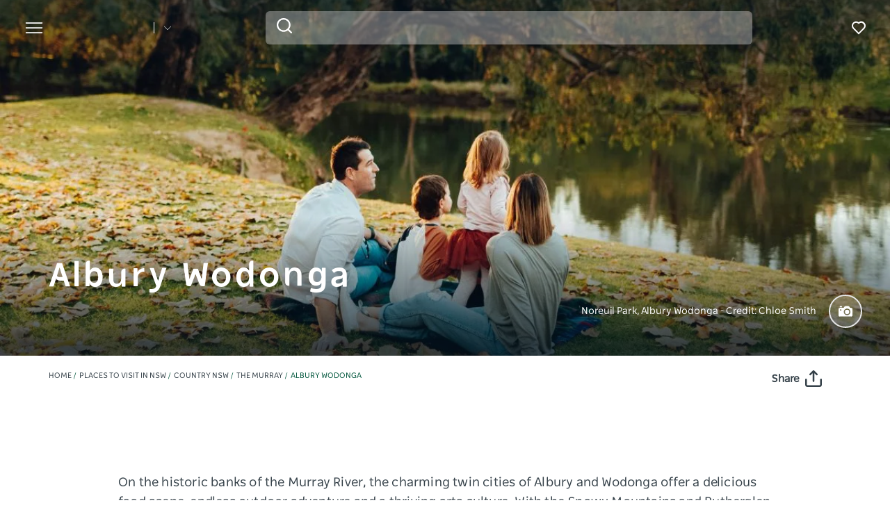

--- FILE ---
content_type: text/html; charset=UTF-8
request_url: https://www.visitnsw.com/destinations/country-nsw/the-murray/albury-wodonga?expired-product=christmas-spectacular&field_event_instance_value=2024-02-27%2000%3A00&page=0&sort_by=field_event_instance_value&sort_order=ASC
body_size: 344430
content:
<!DOCTYPE html>
<html  lang="en-AU" dir="ltr" prefix="og: https://ogp.me/ns#">
<head>
  <meta charset="utf-8" />
<meta name="description" content="Discover the vibrant twin cities of Albury and Wodonga in The Murray region of NSW. Explore the great outdoors, savour local produce and browse contemporary art." />
<meta name="geo.position" content=";" />
<link rel="canonical" href="https://www.visitnsw.com/destinations/country-nsw/the-murray/albury-wodonga" />
<meta name="robots" content="index, follow" />
<meta name="rights" content="Copyright © Destination NSW" />
<meta property="og:type" content="article" />
<meta property="og:url" content="https://www.visitnsw.com/destinations/country-nsw/the-murray/albury-wodonga" />
<meta property="og:title" content="Albury Wodonga" />
<meta property="og:image" content="https://www.visitnsw.com/sites/visitnsw/files/styles/open_graph/public/2024-06/ATDW_Noreuil_Park_Albury.jpeg?itok=WmTSeUgg" />
<meta name="Generator" content="Drupal 10 (https://www.drupal.org)" />
<meta name="MobileOptimized" content="width" />
<meta name="HandheldFriendly" content="true" />
<script data-cfasync="false" type="text/javascript" id="vwoCode">window._vwo_code || (function() {
      var account_id=775903,
      version=2.0,
      settings_tolerance=2000,
      library_tolerance=2500,
      use_existing_jquery=false,
      hide_element='body',
      hide_element_style = 'opacity:0 !important;filter:alpha(opacity=0) !important;background:none !important',
      /* DO NOT EDIT BELOW THIS LINE */
      f=false,w=window,d=document,v=d.querySelector('#vwoCode'),cK='_vwo_'+account_id+'_settings',cc={};try{var c=JSON.parse(localStorage.getItem('_vwo_'+account_id+'_config'));cc=c&&typeof c==='object'?c:{}}catch(e){}var stT=cc.stT==='session'?w.sessionStorage:w.localStorage;code={use_existing_jquery:function(){return typeof use_existing_jquery!=='undefined'?use_existing_jquery:undefined},library_tolerance:function(){return typeof library_tolerance!=='undefined'?library_tolerance:undefined},settings_tolerance:function(){return cc.sT||settings_tolerance},hide_element_style:function(){return'{'+(cc.hES||hide_element_style)+'}'},hide_element:function(){return typeof cc.hE==='string'?cc.hE:hide_element},getVersion:function(){return version},finish:function(){if(!f){f=true;var e=d.getElementById('_vis_opt_path_hides');if(e)e.parentNode.removeChild(e)}},finished:function(){return f},load:function(e){var t=this.getSettings(),n=d.createElement('script'),i=this;if(t){n.textContent=t;d.getElementsByTagName('head')[0].appendChild(n);if(!w.VWO||VWO.caE){stT.removeItem(cK);i.load(e)}}else{n.fetchPriority='high';n.src=e;n.type='text/javascript';n.onerror=function(){_vwo_code.finish()};d.getElementsByTagName('head')[0].appendChild(n)}},getSettings:function(){try{var e=stT.getItem(cK);if(!e){return}e=JSON.parse(e);if(Date.now()>e.e){stT.removeItem(cK);return}return e.s}catch(e){return}},init:function(){if(d.URL.indexOf('__vwo_disable__')>-1)return;var e=this.settings_tolerance();w._vwo_settings_timer=setTimeout(function(){_vwo_code.finish();stT.removeItem(cK)},e);var t=d.currentScript,n=d.createElement('style'),i=this.hide_element(),r=t&&!t.async&&i?i+this.hide_element_style():'',c=d.getElementsByTagName('head')[0];n.setAttribute('id','_vis_opt_path_hides');v&&n.setAttribute('nonce',v.nonce);n.setAttribute('type','text/css');if(n.styleSheet)n.styleSheet.cssText=r;else n.appendChild(d.createTextNode(r));c.appendChild(n);this.load('https://dev.visualwebsiteoptimizer.com/j.php?a='+account_id+'&u='+encodeURIComponent(d.URL)+'&vn='+version)}};w._vwo_code=code;code.init();})();</script>
<script>var dataLayer = [{"event":"_trackPageData","page":{"pageInfo":{"templateType":"full_width"},"category":{"primaryCategory":"page"}},"location":{"region":["Country NSW"],"area":["The Murray"],"destination":"The Murray"},"content":{"category":"SEO Content Editorial"},"DNSW_MENU_SECTION":"Destinations","DNSW_REGION":"Country NSW","DNSW_AREA":"The Murray","DNSW_TOWN":null}];</script>
<link rel="preload" href="https://www.visitnsw.com/afx_prid/2024.8.20.1/auth/als/p20248201.js?lcsid=14D7389B-E953-4FEB-A4C4-E3349E16775C" as="script" />
<script>var afx_start = Date.now();</script>
<script src="https://www.visitnsw.com/afx_prid/2024.8.20.1/auth/als/p20248201.js?lcsid=14D7389B-E953-4FEB-A4C4-E3349E16775C" importance="high"></script>
<meta name="viewport" content="width=device-width, initial-scale=1, viewport-fit=cover" />
<meta name="referrer" content="unsafe-url" />
<link rel="icon" href="/favicon-16x16.png" type="image/png" />
<link rel="alternate" type="application/rss+xml" href="/articles.xml" />
<link rel="alternate" hreflang="en-AU" href="https://www.visitnsw.com/destinations/country-nsw/the-murray/albury-wodonga" />
<link rel="alternate" hreflang="x-default" href="https://www.visitnsw.com/destinations/country-nsw/the-murray/albury-wodonga" />
<link rel="alternate" hreflang="ja" href="https://www.visitnsw.com/jp/destinations/country-nsw/the-murray/albury-wodonga" />
<link rel="alternate" hreflang="ko" href="https://www.visitnsw.com/kr/destinations/country-nsw/the-murray/albury-wodonga" />
<link rel="alternate" hreflang="zh-hant-hk" href="https://www.visitnsw.com/hk/destinations/country-nsw/the-murray/albury-wodonga" />
<link rel="alternate" hreflang="zh-hant-tw" href="https://www.visitnsw.com/tw/destinations/country-nsw/the-murray/albury-wodonga" />
<link rel="alternate" hreflang="zh-hans" href="https://www.visitnsw.com/cn/destinations/country-nsw/the-murray/albury-wodonga" />
<link rel="alternate" hreflang="de" href="https://www.visitnsw.com/de/destinations/country-nsw/the-murray/albury-wodonga" />
<script>window.a2a_config=window.a2a_config||{};a2a_config.callbacks=[];a2a_config.overlays=[];a2a_config.templates={};a2a_config.icon_color = "#fafafa,#484848";
a2a_config.num_services = 4;
a2a_config.prioritize = [ 'facebook', 'twitter', 'pinterest', 'copy_link', ];
a2a_config.onclick = 1;
a2a_config.orientation = "down";</script>
<style>body .a2a_menu {
	border-radius: 10px;
	background: #fafafa;
	color: #484848;
	border: 1px solid #b9b9b9;
 box-shadow: 0 2px 10px 0 rgba(0, 0, 0, 0.2);
}

body .a2a_menu.a2a_mini {
width: 128px;
    min-width: 128px;
padding: 16px 14px;
    margin-top: 15px;
}

@media (min-width: 768px) {
body .a2a_menu.a2a_mini {
width: 133px;
    min-width: 133px;
padding: 16px 28px;
}
}

body .a2a_full_services .a2a_i {
border: 0;
}

body a.a2a_i .a2a_svg {
    margin: 0 20px 0 0;
}

span.a2a_s_link#a2a_copy_link_icon,
span.a2a_w_link#a2a_copy_link_icon {
	background-size: 48px;
	border-radius: 0;
	display: inline-block;
	height: 48px;
	left: 0;
	line-height: 48px;
	margin: 0 3px 0 0;
	position: absolute;
	vertical-align: top;
	width: 48px
}


@media (prefers-color-scheme:dark) {
	body .a2a_menu a,
	body .a2a_menu a.a2a_i,
	body .a2a_menu a.a2a_i:visited,
	body .a2a_menu a.a2a_more,
	i.a2a_i {
		border-color: #fafafa!important;
		color: #484848!important;
border: 0;
	}
	body .a2a_menu a.a2a_i:active,
	body .a2a_menu a.a2a_i:focus,
	body .a2a_menu a.a2a_i:hover {
		border-color: #fafafa!important;
		background-color: #fafafa!important
	}

	body .a2a_menu a.a2a_more:active,
	body .a2a_menu a.a2a_more:focus,
	body .a2a_menu a.a2a_more:hover {
border-color: #fafafa!important;
		background-color: #fafafa!important;
 border-top: 1px solid #707070 !important;
}
	body .a2a_menu {
		background-color: #fafafa !important;
		border-color: #fafafa !important;
	}
	body .a2a_menu_find {
		color: #484848 !important
	}
	body .a2a_menu span.a2a_s_find svg {
		background-color: transparent !important
	}
	body .a2a_menu span.a2a_s_find svg path {
		fill: #484848 !important
	}
}

body .a2a_menu_find_container {
background: transparent !important;
border: 1px solid #cccccc !important;}
body .a2a_menu a {
	text-decoration: none;
	line-height: 24px;
	height: auto;
	width: auto;
	outline: 0;
  font-family: Poppins !important;
  font-size: 14px;
  font-weight: 500;
  font-stretch: normal;
  font-style: normal;
  letter-spacing: normal;
  text-align: left;
  color: #484848;
width:100%;
background-color: #fafafa!important;
border:0;
    padding: 6px 0;
}
@media (min-width: 768px) {
body .a2a_menu a {font-size: 16px;}
}

body .a2a_menu a.a2a_more {
	color: #484848;
    border-top: 1px solid #707070 !important;
    margin-top: 15px;
padding:0;
    padding-top: 15px;
    text-align: center;
}

body .a2a_menu a.a2a_i:active,
body .a2a_menu a.a2a_i:focus,
body .a2a_menu a.a2a_i:hover,
body .a2a_menu a.a2a_more:active,
body .a2a_menu a.a2a_more:focus,
body .a2a_menu a.a2a_more:hover {
	color: #2A2A2A;
	border-color: #EEE;
	border-style: solid;
	background-color: #EEE;
	text-decoration: none
}
div.a2a_full_footer {
display:none !important;
}</style>

    <title>Albury Wodonga, The Murray - Accommodation, things to do &amp; more | Visit NSW</title>
    <meta name="application-name" content="VisitNSW.com">
    <meta name="apple-mobile-web-app-title" content="VisitNSW.com">
    <meta name="applicable-device" content="pc,mobile" />
    <link rel="apple-touch-icon" sizes="180x180" href="/themes/custom/visitnsw_dnsw_boostrap/apple-touch-icon.png">
    <link rel="icon" type="image/png" sizes="32x32" href="/themes/custom/visitnsw_dnsw_boostrap/favicon-32x32.png">
    <link rel="icon" type="image/png" sizes="16x16" href="/themes/custom/visitnsw_dnsw_boostrap/favicon-16x16.png">
    <link rel="manifest" href="/themes/custom/visitnsw_dnsw_boostrap/site.webmanifest">
    <link rel="mask-icon" href="/themes/custom/visitnsw_dnsw_boostrap/safari-pinned-tab.svg" color="#00563c">
    <link rel="shortcut icon" href="/themes/custom/visitnsw_dnsw_boostrap/favicon.ico">
    <meta name="msapplication-TileColor" content="#00563c">
    <meta name="msapplication-config" content="/themes/custom/visitnsw_dnsw_boostrap/browserconfig.xml">
    <meta name="theme-color" content="#ffffff">


    <style id="critical-css">@-ms-viewport{width:device-width}.visible-xs-block{display:none!important}.widget-gallery.default .gallery__wrapper-image .field--name-field-image{border-radius:12px;order:1;overflow:hidden}.widget-gallery.default .gallery__wrapper-image img{width:100%}.widget-gallery.default .content:not(.full_width) .gallery__wrapper-image .field--name-field-image{border-radius:12px;order:1;overflow:hidden}.widget-gallery.default .content:not(.full_width) .gallery__wrapper-image img{width:100%}.widget__eyebrow{font-size:15px;line-height:1.6;color:#b4b4b4;text-transform:uppercase}.tiles__heading-desktop{display:none}.slick_slider-gallery-section{overflow:hidden}.slick_slider-widget-section{outline:0!important;padding:16px 12px 0;width:100%}.slick_slider-gallery-section img,.slick_slider-widget-section img{width:100%}.slick_slider-widget-threecolumn-stack{align-content:space-between;display:flex;flex-flow:row wrap;flex-direction:row;flex-wrap:wrap;justify-content:flex-start}.slick_slider-widget-threecolumn-stack .slick_slider-widget-section{padding:24px 0 0}.btn__language.filters__button .icon__earth{display:none;height:16px;margin-right:8px;width:16px}.widget-tile{position:relative}.wrapper_round-border{border-radius:12px;overflow:hidden;position:relative}.wrapper__tile_image .field--name-field-image-entity{border-radius:12px;overflow:hidden}.wrapper__tile_content::before{background:linear-gradient(180deg,rgba(0,0,0,.6) 0,rgba(0,0,0,0) 100%);bottom:0;content:"";left:0;opacity:1;position:absolute;right:0;top:0;transform:matrix(1,0,0,-1,0,0);z-index:2}.wrapper__tile-link{height:100%;position:absolute;text-align:left;text-decoration:none;top:0;width:100%;z-index:4}.wrapper__tile-header-wrapper{bottom:0;position:absolute;width:100%;z-index:5}.wrapper__tile-header{align-items:center;display:flex;justify-content:space-between}.wrapper__tile-heading,.wrapper__tile-icon{padding:19px}.wrapper__tile-heading{color:#fff;font-size:20px;line-height:125%;margin-bottom:0;max-width:calc(100% - 50px)}.wrapper__tile-icon{display:flex;justify-content:flex-start;line-height:1;opacity:0}.wrapper__tile-extra-copy{max-height:0;opacity:0;overflow:hidden}.filters__button .icon{fill:#4f585f;margin-left:0}.clearfix::after{display:table;clear:both;content:""}.hidden{display:none}.visually-hidden{position:absolute!important;overflow:hidden;clip:rect(1px,1px,1px,1px);width:1px;height:1px;word-wrap:normal}html{font-family:sans-serif;-ms-text-size-adjust:100%;-webkit-text-size-adjust:100%}body{margin:0}article,header,section{display:block}a{background-color:rgba(0,0,0,0)}h1{font-size:2em;margin:.67em 0}img{border:0}svg:not(:root){overflow:hidden}button,input{color:inherit;font:inherit;margin:0}button{overflow:visible}button{text-transform:none}button{-webkit-appearance:button}button::-moz-focus-inner,input::-moz-focus-inner{border:0;padding:0}input{line-height:normal}input[type=search]{-webkit-appearance:textfield;box-sizing:content-box}input[type=search]::-webkit-search-cancel-button,input[type=search]::-webkit-search-decoration{-webkit-appearance:none}*{-webkit-box-sizing:border-box;-moz-box-sizing:border-box;box-sizing:border-box}:after,:before{-webkit-box-sizing:border-box;-moz-box-sizing:border-box;box-sizing:border-box}html{font-size:10px}body{font-family:"Helvetica Neue",Helvetica,Arial,sans-serif;font-size:14px;line-height:1.428571429;color:#333;background-color:#fff}button,input{font-family:inherit;font-size:inherit;line-height:inherit}a{color:rgb(51.4340909091,122.2772727273,183.4159090909);text-decoration:none}img{vertical-align:middle}.img-responsive{display:block;max-width:100%;height:auto}.sr-only{position:absolute;width:1px;height:1px;margin:-1px;padding:0;overflow:hidden;clip:rect(0,0,0,0);border:0}.container{margin-right:auto;margin-left:auto;padding-left:15px;padding-right:15px}.container:after,.container:before{content:" ";display:table}.container:after{clear:both}input[type=search]{-webkit-box-sizing:border-box;-moz-box-sizing:border-box;box-sizing:border-box}input[type=search]{-webkit-appearance:none}.btn{display:inline-block;margin-bottom:0;font-weight:400;text-align:center;vertical-align:middle;touch-action:manipulation;border:1px solid transparent;white-space:nowrap;padding:6px 12px;font-size:14px;line-height:1.428571429;border-radius:4px}.navbar{position:relative;min-height:50px;margin-bottom:20px;border:1px solid transparent}.navbar:after,.navbar:before{content:" ";display:table}.navbar:after{clear:both}.navbar-header:after,.navbar-header:before{content:" ";display:table}.navbar-header:after{clear:both}.navbar-collapse{overflow-x:visible;padding-right:15px;padding-left:15px;border-top:1px solid transparent;box-shadow:inset 0 1px 0 hsla(0,0%,100%,.1);-webkit-overflow-scrolling:touch}.navbar-collapse:after,.navbar-collapse:before{content:" ";display:table}.navbar-collapse:after{clear:both}.navbar-toggle{position:relative;float:right;margin-right:15px;padding:9px 10px;margin-top:8px;margin-bottom:8px;background-color:rgba(0,0,0,0);border:1px solid transparent;border-radius:4px}.clearfix:after,.clearfix:before{content:" ";display:table}.clearfix:after{clear:both}.hidden{display:none!important}.visible-sm-block,.visible-xs-block{display:none!important}.wrapper{display:flow-root;height:100%;overflow:clip;width:100%}.visually-hidden{display:none}.field--name-field-credit{bottom:12px;line-height:1;position:absolute;right:7px;z-index:11}.field--name-field-credit .icon{fill:#fff;height:20px;width:20px}body{color:#354149;font-family:NSWSans-Regular,"Helvetica Neue",helvetica,sans-serif;font-size:18px;font-weight:100;line-height:1.66}a{color:#354149}html{-moz-osx-font-smoothing:grayscale;-webkit-font-smoothing:antialiased;text-rendering:optimizelegibility}h1,h3,h4{color:#03111b;font-family:NSWSans-Bold,"Helvetica Neue",helvetica,sans-serif;font-style:normal;font-weight:700;letter-spacing:0;line-height:120%}h1,h3{margin-bottom:10px;margin-top:20px}h1,h1.page-header{border:0;font-size:32px;line-height:125%}h3{font-size:24px;margin-top:0}h4{font-size:20px}p{margin:0 0 10px}.btn{align-items:center;border:1px solid var(--primary-color);border-radius:6px;box-shadow:none;display:flex;flex-direction:row;font-family:NSWSans-Bold,"Helvetica Neue",helvetica,sans-serif;font-size:16px;font-weight:700;height:48px;justify-content:center;letter-spacing:.02em;line-height:1;margin:0 0 6px;max-width:fit-content;outline-style:none;padding:0 16px;text-decoration:none;text-transform:none;text-align:center;align-items:center;border:1px solid var(--primary-color);border-radius:6px;box-shadow:none;display:flex;flex-direction:row;font-family:NSWSans-Bold,"Helvetica Neue",helvetica,sans-serif;font-size:16px;font-weight:700;height:48px;justify-content:center;letter-spacing:.02em;line-height:1;margin:0 0 6px;max-width:fit-content;outline-style:none;padding:0 16px;text-decoration:none;text-transform:none;text-align:center}.btn{background:var(--primary-color);color:#fff}.btn__white-bg{align-items:center;border:1px solid var(--primary-color);border-radius:6px;box-shadow:none;display:flex;flex-direction:row;font-family:NSWSans-Bold,"Helvetica Neue",helvetica,sans-serif;font-size:16px;font-weight:700;height:48px;justify-content:center;letter-spacing:.02em;line-height:1;margin:0 0 6px;max-width:fit-content;outline-style:none;padding:0 16px;text-decoration:none;text-transform:none;text-align:center;align-items:center;border:1px solid var(--primary-color);border-radius:6px;box-shadow:none;display:flex;flex-direction:row;font-family:NSWSans-Bold,"Helvetica Neue",helvetica,sans-serif;font-size:16px;font-weight:700;height:48px;justify-content:center;letter-spacing:.02em;line-height:1;margin:0 0 6px;max-width:fit-content;outline-style:none;padding:0 16px;text-decoration:none;text-transform:none;text-align:center}.btn__white-bg{background:#fff;border-color:#fff;color:#03111b}.btn__white-bg .icon__wrapper{display:inline-block;margin-left:8px}.widget-gallery.default h3{margin-bottom:16px;margin-top:0;text-align:left}.widget-gallery.default .content:not(.full_width) h3,.widget-video.default .content:not(.full_width) h3{margin-bottom:16px;margin-top:0;text-align:left}.tiles__heading-mobile{display:none}.navbar-toggle{display:block}.navbar-collapse{display:none!important}.mega__menu{border:0;border-radius:0;margin-bottom:0;padding:16px 24px;position:absolute;width:100%;z-index:90}.navbar-header{align-items:center;display:flex;float:none;width:100%}.top__wrapper{align-items:center;display:flex;flex-grow:1;justify-content:flex-end;margin-right:0}.nav__wrapper{border-top:0;box-shadow:0 0 0;height:auto!important;padding-left:0;padding-right:0;width:100%}.dnsw__logo{align-items:self-start;display:flex;filter:brightness(0) invert(1);height:19px;width:140px}.search-placeholder{align-items:flex-end;display:flex;fill:#fff;height:24px}.search-placeholder .icon__wrapper{line-height:1}.search-placeholder .icon{height:20px;width:20px}#search-box--header{margin-left:15px;position:relative}.social__networks-megamenu{align-items:center;display:none;justify-content:space-between;margin-top:90px;order:6;width:160px}.navbar-toggle{background:rgba(0,0,0,0)!important;border:0;border-radius:0;float:none;height:28px;line-height:1;margin-bottom:0;margin-right:16px;margin-top:0;padding:0;z-index:10}.navbar-toggle .icon__open{fill:#fff;height:28px;width:28px}.navbar-toggle .icon__close{display:none;fill:#231f20}.navbar__mainmenu{list-style:none;margin:68px 0 -15px;padding:0}.navbar__mainmenu-label-wrapper{align-items:center;display:flex;justify-content:space-between}.navbar__mainmenu-links-image{display:none}.navbar__mainmenu-links-image .wrapper__image-menu-content{display:none}.navbar__mainmenu-label{align-items:center;background:rgba(0,0,0,0);border:0;color:#354149;display:flex;font-family:NSWSans-Bold,"Helvetica Neue",helvetica,sans-serif;font-size:24px;font-weight:600;justify-content:space-between;letter-spacing:-.25px;line-height:1.33;padding:12px 27px;text-decoration:none;width:100%}.navbar__mainmenu-label .icon{fill:#c7cac8}.navbar__mainmenu-links{display:none;list-style:none}.navbar__mainmenu-links .wrapper__tile-mega{align-items:center;border-bottom:1px solid #d9d9d9;color:#03111b;display:flex;font-family:NSWSans-Bold,"Helvetica Neue",helvetica,sans-serif;font-size:20px;letter-spacing:.01em;line-height:24px;margin:0;padding:20px 0;text-decoration:none}.navbar__mainmenu-links .wrapper__tile-mega .icon__wrapper:last-of-type{opacity:0;transform:translateX(-60px)}.navbar__mainmenu-links .wrapper__tile-mega .icon{fill:#81888d;height:10px;margin-right:12px;width:10px}.navbar__mainmenu-links .wrapper__tile-mega-full{flex-direction:row-reverse;font-size:18px;line-height:26px;padding:8px 0}.navbar__mainmenu-links .wrapper__tile-mega-full .wrapper__image-menu-second{display:none}.wrapper__content-menu{display:flex;flex-direction:column;margin-left:16px;width:100%}.wrapper__image-menu{width:90%}.wrapper__image-menu .menu__image{border-radius:6px;overflow:hidden;position:relative}.wrapper__tile-sub-heading-menu{color:#354149;font-family:NSWSans-Regular,"Helvetica Neue",helvetica,sans-serif;font-size:14px;font-weight:700;line-height:120%}.navbar__see-all{color:#354149;display:none;flex-shrink:0;font-size:15px;font-weight:700;min-width:79px}.navbar__see-all .icon{fill:#81888d;height:10px;margin-left:12px;margin-right:0;width:10px}.block-dnsw-header-slider::before{background:linear-gradient(180deg,rgba(3,17,27,.6) 9.29%,rgba(3,17,27,0) 100%);content:"";height:168px;left:0;position:absolute;top:0;width:100%;z-index:1}body:not(.offcanvas-stop-scrolling) .block-search{order:4}.crosssite-links{display:flex;flex-direction:column;padding-top:36px}.crosssite-links-main{font-size:16px;font-weight:700;line-height:19px;padding-bottom:10px}.crosssite-links-main .icon{height:14px;margin-left:10px;width:14px}.crosssite-links-small{color:#354149;font-size:14px;font-weight:400;line-height:17px}.navbar__mainmenu-links-wrapper{opacity:0}.brand__logo{display:none}.header-area__wrapper{height:100vh;height:vh(100);max-height:-webkit-fill-available;position:relative;width:100%}.header-area__img .field{height:100vh;position:relative;width:100%}.header-area__img .field img{height:100%;left:0;object-fit:cover;position:absolute;top:0;width:100%}.header-area__content{align-items:center;bottom:0;color:#fff;display:flex;font-family:NSWSans-Bold,"Helvetica Neue",helvetica,sans-serif;justify-content:center;left:0;position:absolute;right:0;top:0;width:100%;z-index:2}.header-area__gradient{bottom:0;left:0;opacity:.67;position:absolute;right:0;top:0;z-index:1}.header-area__title{font-size:26px;font-weight:600;letter-spacing:-1px;line-height:1.2;max-width:100%}.header-area__desc{align-items:center;bottom:15px;color:#fff;display:flex;font-size:14px;justify-content:flex-end;line-height:160%;margin-left:auto;position:relative;right:0;width:100%;z-index:3}.header-area__desc .field{font-family:NSWSans-Bold,"Helvetica Neue",helvetica,sans-serif;font-size:12px;font-weight:500;margin-right:12px}.header-area__desc .icon__wrapper{align-items:center;background-color:hsla(0,0%,100%,.15);border:2px solid #e5e5e5;border-radius:100%;display:flex;flex-shrink:0;height:35px;justify-content:center;margin-left:18px;width:35px}.header-area__desc .icon{height:14px;width:14px}.header-area__scroll{bottom:16px;height:24px;left:0;margin-left:auto;margin-right:auto;position:absolute;right:0;width:24px;z-index:3}.icon__scroll{fill:hsla(0,0%,100%,.5);height:24px;width:24px}.region-footer nav .icon__footer-menu{height:14px;margin-right:5px;width:14px}.ds-full_width h1,.ds-full_width h1.page-header{margin-bottom:40px}.heading_left .tiles-container-heading{text-align:left!important}:root{--gap:6px;--gap-large:16px}.block-escape-subscribe-nav-button{background:var(--primary-color);bottom:-300px;display:none;left:0;padding:20px;position:fixed;right:0;width:100%;z-index:12}.newsletter__popup-close{align-items:center;display:flex;justify-content:flex-end;margin-left:auto;margin-right:auto;position:absolute;right:24px}.newsletter__popup-close button{background:rgba(0,0,0,0);border:0;height:20px;padding:0;width:20px}.newsletter__popup-close .icon{fill:#fff;height:14px;width:14px}.newsletter__popup{align-items:flex-start;color:#fff;display:flex;flex-direction:column;gap:12px;justify-content:space-between}.newsletter__popup h4{color:#fff;font-size:20px;font-style:normal;font-weight:700;line-height:120%;margin-bottom:12px;margin-top:0;width:calc(100% - 20px)}.newsletter__popup p{font-size:16px;font-style:normal;font-weight:400;line-height:24px;margin-bottom:0}.newsletter__popup .newsletter__popup-button{width:100%}.newsletter__popup .btn{align-items:center;border:1px solid transparent;color:var(--primary-color);gap:8px;height:42px;justify-content:center;line-height:16px;margin-bottom:0;min-width:100%;padding:16px 24px;width:100%}.newsletter__popup .btn .icon__wrapper{display:flex;line-height:1;margin-left:0}.newsletter__popup .btn .icon{fill:transparent;height:16px;stroke:var(--primary-color);width:16px}.icon__white{fill:#fff;height:24px;max-width:24px}.icon__black{fill:#354149}input{appearance:none;background:#fcfcfc;border:0;border-bottom:1px solid #e0e0e0;box-shadow:none;color:#354149;font-family:NSWSans-Bold,"Helvetica Neue",helvetica,sans-serif;font-size:1.2rem;height:44px;line-height:1.5;margin:0 0 10px;padding:5px 15px;vertical-align:middle;width:100%}.icon{display:inline-block;height:20px;width:20px}::placeholder{color:#888;font-style:italic;opacity:1}.highlighted{position:relative}.nav__favourites{margin-left:14px;margin-right:0;order:5}.website__brand{align-items:center;display:flex;margin-right:auto;width:160px}.website__switcher{background:#fff;border-radius:0 0 6px 6px;box-shadow:0 10px 10px rgba(0,0,0,.2);display:none;left:0;max-width:375px;opacity:0;padding:14px;position:absolute;top:61px}.website__switcher-content{align-items:center;display:flex;justify-content:center}.website__switcher-image{width:160px}.website__switcher-image img{border-radius:3px}.website__switcher-text{font-size:14px;font-weight:700;line-height:125%;padding:0 17px;width:calc(100% - 160px)}.website__switcher-text .field--name-field-link{font-weight:400;margin-top:10px}.website__switcher-btn{align-items:center;display:flex;justify-content:center}.website__switcher-btn::before{background:#fff;color:#fff;content:"";height:16px;margin-left:14px;width:1px}.website__switcher-btn .icon{fill:#fff;height:10px;margin-left:14px;width:10px}.opensearch__box-form{display:none;padding:0;position:relative;z-index:1}.opensearch__box-input{background:#f4f4f4;border:0;border-radius:6px;box-shadow:none;color:#354149;font-family:NSWSans-Regular,"Helvetica Neue",helvetica,sans-serif;font-size:16px;font-style:normal;font-weight:400;height:48px;line-height:1;margin-bottom:0;padding:5px 45px}.opensearch__box-submit{background:rgba(0,0,0,0);border:0;height:22px;left:16px;padding:0;position:absolute;top:10px;width:22px}.opensearch__box-submit .icon{fill:#354149;height:22px;width:22px}body{font-family:NSWSans-Regular,"Helvetica Neue",helvetica,sans-serif;font-size:16px;font-style:normal;font-weight:400;letter-spacing:0;line-height:160%}a{color:var(--primary-color)}body{--primary-color:#115ac1;--primary-color-hover:#0041a7;--primary-color-80:#cfdef3;--secondary-color:#00d2e4;--secondary-color-50:#80e9f2;--rating-color:#fff;--rating-background:#00aa6c;--btn-box-shadow:rgba(17,90,193,0.2)}body.visitnsw{--primary-color:#00563c;--primary-color-hover:#003d23;--primary-color-80:#ccddd8;--secondary-color:#00b570;--secondary-color-50:#80dab8;--btn-box-shadow:rgba(0,86,60,0.2)}.dnsw__logo img{height:auto;width:116px}
</style>
<link rel="stylesheet" media="print" href="/sites/visitnsw/files/css/css_AC3vlDLz0Yoo_G9iFtz1NpaR1IVhdszOdoDlryP2TQI.css?delta=0&amp;language=en-AU&amp;theme=visitnsw_dnsw_bootstrap&amp;include=eJx9jFEKAjEMRC9UtkcqaZNdgm1SkujS26vgly7-DW_eDCCGgqwMn7DtphKpqVFGu0_o2zQ9jNwTip-lqoaHwcz7S_yFBoNOtVtCHeTBrXwZ3rn9aWN1liORBMcqNCphbjCDVZIvDxq5glN6sHO8t9cHT_jsV1U" data-onload-media="all" onload="this.onload=null;this.media=this.dataset.onloadMedia" />
<noscript><link rel="stylesheet" media="all" href="/sites/visitnsw/files/css/css_AC3vlDLz0Yoo_G9iFtz1NpaR1IVhdszOdoDlryP2TQI.css?delta=0&amp;language=en-AU&amp;theme=visitnsw_dnsw_bootstrap&amp;include=eJx9jFEKAjEMRC9UtkcqaZNdgm1SkujS26vgly7-DW_eDCCGgqwMn7DtphKpqVFGu0_o2zQ9jNwTip-lqoaHwcz7S_yFBoNOtVtCHeTBrXwZ3rn9aWN1liORBMcqNCphbjCDVZIvDxq5glN6sHO8t9cHT_jsV1U" />
</noscript><link rel="stylesheet" media="print" href="/sites/visitnsw/files/css/css_4zvdBfouCbcR63bbxeWksTrof18wg4Yfdpg-ikPdCII.css?delta=1&amp;language=en-AU&amp;theme=visitnsw_dnsw_bootstrap&amp;include=eJx9jFEKAjEMRC9UtkcqaZNdgm1SkujS26vgly7-DW_eDCCGgqwMn7DtphKpqVFGu0_o2zQ9jNwTip-lqoaHwcz7S_yFBoNOtVtCHeTBrXwZ3rn9aWN1liORBMcqNCphbjCDVZIvDxq5glN6sHO8t9cHT_jsV1U" data-onload-media="all" onload="this.onload=null;this.media=this.dataset.onloadMedia" />
<noscript><link rel="stylesheet" media="all" href="/sites/visitnsw/files/css/css_4zvdBfouCbcR63bbxeWksTrof18wg4Yfdpg-ikPdCII.css?delta=1&amp;language=en-AU&amp;theme=visitnsw_dnsw_bootstrap&amp;include=eJx9jFEKAjEMRC9UtkcqaZNdgm1SkujS26vgly7-DW_eDCCGgqwMn7DtphKpqVFGu0_o2zQ9jNwTip-lqoaHwcz7S_yFBoNOtVtCHeTBrXwZ3rn9aWN1liORBMcqNCphbjCDVZIvDxq5glN6sHO8t9cHT_jsV1U" />
</noscript><link rel="stylesheet" media="print" href="https://cdnjs.cloudflare.com/ajax/libs/slick-carousel/1.8.1/slick.min.css" integrity="sha512-yHknP1/AwR+yx26cB1y0cjvQUMvEa2PFzt1c9LlS4pRQ5NOTZFWbhBig+X9G9eYW/8m0/4OXNx8pxJ6z57x0dw==" crossorigin="anonymous" referrerpolicy="no-referrer" data-onload-media="all" onload="this.onload=null;this.media=this.dataset.onloadMedia" />
<noscript><link rel="stylesheet" media="all" href="https://cdnjs.cloudflare.com/ajax/libs/slick-carousel/1.8.1/slick.min.css" integrity="sha512-yHknP1/AwR+yx26cB1y0cjvQUMvEa2PFzt1c9LlS4pRQ5NOTZFWbhBig+X9G9eYW/8m0/4OXNx8pxJ6z57x0dw==" crossorigin="anonymous" referrerpolicy="no-referrer" />
</noscript><link rel="stylesheet" media="print" href="/sites/visitnsw/files/css/css_K_qFoq9bf_080Rw9iBZEetbpvGcVGP8AIR9_47mN_fw.css?delta=3&amp;language=en-AU&amp;theme=visitnsw_dnsw_bootstrap&amp;include=eJx9jFEKAjEMRC9UtkcqaZNdgm1SkujS26vgly7-DW_eDCCGgqwMn7DtphKpqVFGu0_o2zQ9jNwTip-lqoaHwcz7S_yFBoNOtVtCHeTBrXwZ3rn9aWN1liORBMcqNCphbjCDVZIvDxq5glN6sHO8t9cHT_jsV1U" data-onload-media="all" onload="this.onload=null;this.media=this.dataset.onloadMedia" />
<noscript><link rel="stylesheet" media="all" href="/sites/visitnsw/files/css/css_K_qFoq9bf_080Rw9iBZEetbpvGcVGP8AIR9_47mN_fw.css?delta=3&amp;language=en-AU&amp;theme=visitnsw_dnsw_bootstrap&amp;include=eJx9jFEKAjEMRC9UtkcqaZNdgm1SkujS26vgly7-DW_eDCCGgqwMn7DtphKpqVFGu0_o2zQ9jNwTip-lqoaHwcz7S_yFBoNOtVtCHeTBrXwZ3rn9aWN1liORBMcqNCphbjCDVZIvDxq5glN6sHO8t9cHT_jsV1U" />
</noscript>
      <script type="application/json" data-drupal-selector="drupal-settings-json">{"path":{"baseUrl":"\/","pathPrefix":"","currentPath":"node\/10061","currentPathIsAdmin":false,"isFront":false,"currentLanguage":"en-AU","currentQuery":{"field_event_instance_value":"2024-02-27 00:00","page":"0","sort_by":"field_event_instance_value","sort_order":"ASC"}},"pluralDelimiter":"\u0003","suppressDeprecationErrors":true,"gtag":{"tagId":"","consentMode":false,"otherIds":[],"events":[],"additionalConfigInfo":[]},"ajaxPageState":{"libraries":"[base64]","theme":"visitnsw_dnsw_bootstrap","theme_token":null},"ajaxTrustedUrl":[],"gtm":{"tagId":null,"settings":{"data_layer":"dataLayer","include_classes":false,"allowlist_classes":"google\nnonGooglePixels\nnonGoogleScripts\nnonGoogleIframes","blocklist_classes":"customScripts\ncustomPixels","include_environment":false,"environment_id":"","environment_token":""},"tagIds":["GTM-M3ZVGFW"]},"tealiumiq":{"tealiumiq":{"utagurl":"https:\/\/tags.visitnsw.com\/visitnsw\/prod\/utag.js","async":true,"utagData":{"tealium_event":"page_view","page.pageInfo.templateType":"full_width","location.region":["Country NSW"],"location.area":["The Murray"],"location.destination":"The Murray","content.category":"SEO Content Editorial","page.category.primaryCategory":"page","page.articleAttribute.title":"Albury Wodonga"}}},"vwo":{"id":775903,"timeout_library":2500,"timeout_setting":2000,"usejquery":"false","testnull":null},"dnsw_language_selector":{"languages":{"en-AU":"","en":"en","en-IN":"in","en-NZ":"nz","en-gb":"uk","en-US":"us","en-SG":"sg","en-MY":"my","en-ID":"id","ja":"jp","ko":"kr","zh-hant-hk":"hk","zh-hant-tw":"tw","zh-hans":"cn","de":"de"},"defaultLanguage":"en-AU","markets":{"en-AU":{"name":"Australia","domain":"","language_homepage_path":"","language_url_override":""},"zh-hans":{"name":"\u4e2d\u56fd","domain":"","language_homepage_path":"\/cn","language_url_override":""},"de":{"name":"Deutschland","domain":"","language_homepage_path":"\/de","language_url_override":""},"zh-hant-hk":{"name":"\u9999\u6e2f","domain":"","language_homepage_path":"\/hk","language_url_override":""},"en-IN":{"name":"India","domain":"","language_homepage_path":"\/in","language_url_override":""},"en-ID":{"name":"Indonesia","domain":"","language_homepage_path":"\/id","language_url_override":""},"ja":{"name":"\u65e5\u672c","domain":"","language_homepage_path":"\/jp","language_url_override":""},"ko":{"name":"\ub300\ud55c\ubbfc\uad6d","domain":"","language_homepage_path":"\/kr","language_url_override":""},"en-MY":{"name":"Malaysia","domain":"","language_homepage_path":"\/my","language_url_override":""},"en-NZ":{"name":"New Zealand","domain":"","language_homepage_path":"\/nz","language_url_override":""},"en-SG":{"name":"Singapore","domain":"","language_homepage_path":"\/sg","language_url_override":""},"zh-hant-tw":{"name":"\u53f0\u7063","domain":"","language_homepage_path":"\/tw","language_url_override":""},"en-gb":{"name":"United Kingdom","domain":"","language_homepage_path":"\/uk","language_url_override":""},"en-US":{"name":"United States","domain":"","language_homepage_path":"\/us","language_url_override":""}}},"dnsw_translations":{"language_prefix_map":{"en-AU":"","en":"en","en-IN":"in","en-NZ":"nz","en-gb":"uk","en-US":"us","en-SG":"sg","en-MY":"my","en-ID":"id","ja":"jp","ko":"kr","zh-hant-hk":"hk","zh-hant-tw":"tw","zh-hans":"cn","de":"de"}},"bootstrap":{"forms_has_error_value_toggle":1},"dnsw":{"sydneyPostcodes":["2000","2006","2007","2008","2009","2010","2011","2012","2015","2016","2017","2018","2019","2020","2021","2022","2023","2024","2025","2026","2027","2028","2029","2030","2031","2032","2033","2034","2035","2036","2037","2038","2039","2040","2041","2042","2043","2044","2045","2046","2047","2048","2049","2050","2060","2061","2062","2063","2064","2065","2066","2067","2068","2069","2070","2071","2072","2073","2074","2075","2076","2077","2079","2080","2081","2082","2083","2084","2085","2086","2087","2088","2089","2090","2092","2093","2094","2095","2096","2097","2099","2100","2101","2102","2103","2104","2105","2106","2107","2108","2110","2111","2112","2113","2114","2115","2116","2117","2118","2119","2120","2121","2122","2125","2126","2127","2128","2130","2131","2132","2133","2134","2135","2136","2137","2138","2140","2141","2142","2143","2144","2145","2146","2147","2148","2150","2151","2152","2153","2154","2155","2156","2157","2158","2159","2160","2161","2162","2163","2164","2165","2166","2167","2168","2170","2171","2172","2173","2174","2175","2176","2177","2178","2179","2190","2191","2192","2193","2194","2195","2196","2197","2198","2199","2200","2203","2204","2205","2206","2207","2208","2209","2210","2211","2212","2213","2214","2216","2217","2218","2219","2220","2221","2223","2224","2225","2226","2227","2228","2229","2230","2231","2232","2233","2234","2283","2311","2320","2321","2322","2323","2324","2325","2326","2327","2328","2329","2330","2333","2334","2335","2336","2337","2338","2339","2415","2420","2421","2422","2424","2429","2460","2469","2477","2484","2555","2556","2557","2558","2559","2560","2563","2564","2565","2566","2567","2568","2569","2570","2571","2572","2573","2574","2622","2640","2641","2642","2643","2644","2646","2647","2648","2650","2658","2659","2660","2710","2711","2712","2713","2714","2715","2717","2729","2731","2732","2733","2734","2735","2736","2737","2738","2739","2745","2747","2748","2749","2750","2752","2753","2754","2756","2757","2758","2759","2760","2761","2762","2763","2765","2766","2767","2768","2769","2770","2775","2777","2835","2850","3500","3501","3564","3579","3580","3584","3585","3638","3639","3644","3685","3687","3688","3690","3691","3730"],"nid":"10061","icons_path":"\/themes\/custom\/dnsw_bootstrap\/images\/icons.svg?v=aa0d5cf64a06","currentSite":"visitnsw"},"productListRest":{"25891":{"enabled_categories":[{"name":"Accommodation","id":"1","key":"ACCOMM"},{"name":"Attraction","id":"171","key":"ATTRACTION"},{"name":"Tour","id":"591","key":"TOUR"},{"name":"Event","id":"251","key":"EVENT"},{"name":"Hire","id":"496","key":"HIRE"},{"name":"Food And Drink","id":"301","key":"RESTAURANT"},{"name":"Information Services","id":"551","key":"INFO"}],"category_labels":[{"key":"ACCOMM","name":"Accommodation"},{"key":"ACTIVITIES","name":"Activities"},{"key":"ATTRACTION","name":"Attraction"},{"key":"DESTINFO","name":"Destination Information"},{"key":"EVENT","name":"Event"},{"key":"RESTAURANT","name":"Food And Drink"},{"key":"GENSERVICE","name":"General Services"},{"key":"HIRE","name":"Hire"},{"key":"INFO","name":"Information Services"},{"key":"JOURNEY","name":"Journey"},{"key":"BEST_RESTAURANTS","name":"Restaurants"},{"key":"TOUR","name":"Tour"},{"key":"TRANSPORT","name":"Transport"}],"filters":{"tags":["TAG--BorderNSW\/VIC"],"categories":["ACCOMM"],"accessibility":[],"attributes":[],"regions":["middleware_regions_6305b34310c15"],"areas":["middleware_areas_6305b34322d19"],"towns":["middleware_towns_6305b343db12b"],"deals":[],"classification":[],"start_date":"2026-01-21","end_date":"2027-01-21","date_label":"Twelve Months","deals_tags":[]},"categories":"ACCOMM","tags":"Border NSW\/VIC","tag_ids":["34271"],"region":"Country NSW","area":"The Murray","town":"Albury Wodonga","show_search_form":"1","hide_feature_filter":false,"hide_tag_filter":false,"hide_classification_filter":false,"show_location_filter":true,"show_cross_site_locations":false,"tile_attributes":{"ACCOMM":[{"name":"Pet Friendly - Enquire","key":"ENTITY FAC--PETALLOW"},{"name":"Swimming Pool","key":"ENTITY FAC--POOL"},{"name":"Free Wifi","key":"INTERNET--FREEWIFI"}],"ACTIVITIES":[],"ATTRACTION":[],"DESTINFO":[],"EVENT":[],"RESTAURANT":[],"GENSERVICE":[],"HIRE":[],"INFO":[],"JOURNEY":[],"BEST_RESTAURANTS":[],"TOUR":[],"TRANSPORT":[]},"tile_classifications":{"ACCOMM":[{"name":"Apartments","key":"APARTMENT"},{"name":"Backpackers And Hostels","key":"BACKPACKER"},{"name":"Bed And Breakfast","key":"BEDBREAKFA"},{"name":"Caravan, Camping And Holiday Parks","key":"VANCAMP"},{"name":"Cottages","key":"CABCOTTAGE"},{"name":"Farmstays","key":"FARMSTAY"},{"name":"Holiday Houses","key":"HOLHOUSE"},{"name":"Hotels","key":"HOTEL"},{"name":"Motels","key":"MOTEL"},{"name":"Resorts","key":"RESORT"},{"name":"Retreat And Lodges","key":"RETREAT"}],"ACTIVITIES":[],"ATTRACTION":[{"name":"Amusement And Theme Parks","key":"AMUSETHEME"},{"name":"Entertainment Venues","key":"ENTERTAIN"},{"name":"Galleries, Museums And Collections","key":"GALMUSECOL"},{"name":"Historical Sites And Heritage Locations","key":"HISTHERITG"},{"name":"Landmarks And Buildings","key":"LMARKBLD"},{"name":"National Parks And Reserves","key":"NATPARKRES"},{"name":"Natural Attractions","key":"NATATTRACT"},{"name":"Observatories And Planetariums","key":"OBSVPLANET"},{"name":"Parks And Gardens","key":"PKGDNCEM"},{"name":"Shopping And Markets","key":"SHOPPING"},{"name":"Spas And Retreats","key":"SPARETREAT"},{"name":"Sports And Recreation Facilities","key":"SPORTREC"},{"name":"Zoos, Sanctuaries, Aquariums And Wildlife Parks","key":"ZOOSNCAQU"}],"DESTINFO":[],"EVENT":[{"name":"Business Event","key":"EVTBUS"},{"name":"Classes, Lessons, Workshops And Talks","key":"EVTCLASS"},{"name":"Community Event","key":"EVTCOMNTY"},{"name":"Concert Or Performance","key":"PERFORMANC"},{"name":"Exhibition And Shows","key":"EXHIBIT"},{"name":"Festivals And Celebrations","key":"FESTIVAL"},{"name":"Food And Wine","key":"EVTFOOD"},{"name":"Markets","key":"EVTMARKET"},{"name":"Sporting Events","key":"SPORT"}],"RESTAURANT":[{"name":"Bars","key":"BAR"},{"name":"Breweries","key":"BREWERY"},{"name":"Cooking Schools, Lessons, Workshops","key":"COOKSCHOOL"},{"name":"Produce","key":"PRODUCE"},{"name":"Restaurant And Cafe","key":"CAFE"},{"name":"Wineries","key":"WINERY"}],"GENSERVICE":[],"HIRE":[{"name":"Bicycles","key":"BICYCLE"},{"name":"Boats","key":"BOAT"},{"name":"Campervans And Motorhomes","key":"CAMPMOTOR"},{"name":"Caravans","key":"CARAVAN"},{"name":"Cars","key":"CAR"},{"name":"Equipment","key":"EQUIP"},{"name":"Four Wheel Drives","key":"4WD"},{"name":"Houseboats","key":"HOUSEBOAT"},{"name":"Minibuses And Coaches","key":"MINBUSCOAC"},{"name":"Motorcycles","key":"MOTORCYCLE"},{"name":"Tents","key":"TENT"},{"name":"Yachts","key":"YACHT"}],"INFO":[],"JOURNEY":[],"BEST_RESTAURANTS":[],"TOUR":[{"name":"Adventure And Outdoors Tours","key":"AOTOURS"},{"name":"Air, Helicopter And Balloon Tours","key":"AHBTOURS"},{"name":"Cruises, Sailing And Water Tours","key":"CSWTOURS"},{"name":"Cultural And Theme Tours","key":"CTTOURS"},{"name":"Food And Wine Tours","key":"FWTOURS"},{"name":"Nature And Wildlife","key":"ANTOURS"},{"name":"Nightlife Tours","key":"NTOURS"},{"name":"Shopping Tours","key":"SHTOURS"}],"TRANSPORT":[]},"page_size":"3","hide_page_number":false,"show_date_range":true,"show_date_presets":true,"lock_region":null,"start_date":"2026-01-21","end_date":"2027-01-21","order_by":"rnd","enable_map":true,"enable_map_default":false,"nid":"25891","exclude_promoted":false,"onlyDisplayPromoted":false,"filter_buttons":[],"default_filter_buttons":[{"label":"Accommodation","icon":"fa-bed-front","filters":{"categories":["ACCOMM"]},"weight":"0"},{"label":"Attractions","icon":"fa-ferris-wheel","filters":{"categories":["ATTRACTION"]},"weight":"0"},{"label":"Apartment","icon":"fa-apartment","filters":{"classification":["APARTMENT"]},"weight":"0"},{"label":"Amusement Parks","icon":"fa-roller-coaster","filters":{"classification":["AMUSETHEME"]},"weight":"0"},{"label":"Art \u0026 Culture","icon":"fa-chess-rook-piece","filters":{"classification":["CTTOURS"]},"weight":"0"},{"label":"Backpacker","icon":"fa-bed-bunk","filters":{"classification":["BACKPACKER"]},"weight":"0"},{"label":"Bed \u0026 Breakfast","icon":"fa-plate-utensils","filters":{"classification":["BEDBREAKFA"]},"weight":"0"},{"label":"Business Event","icon":"fa-fax","filters":{"classification":["EVTBUS"]},"weight":"10"},{"label":"Caravan","icon":"fa-caravan","filters":{"classification":["CAMPMOTOR"]},"weight":"0"},{"label":"Caravan","icon":"fa-caravan","filters":{"classification":["VANCAMP"]},"weight":"0"},{"label":"Caravan","icon":"fa-caravan","filters":{"classification":["CARAVAN"]},"weight":"0"},{"label":"Classes \u0026 Workshops","icon":"fa-screwdriver-wrench","filters":{"classification":["EVTCLASS"]},"weight":"0"},{"label":"Concert","icon":"fa-microphone-stand","filters":{"classification":["PERFORMANC"]},"weight":"0"},{"label":"Community event","icon":"fa-grill-hot","filters":{"classification":["EVTCOMNTY"]},"weight":"0"},{"label":"Cottages","icon":"fa-cabin","filters":{"classification":["CABCOTTAGE"]},"weight":"0"},{"label":"Culture \u0026 Heritage","icon":"fa-landmark-dome","filters":{"classification":["CTTOURS"]},"weight":"0"},{"label":"Cruises","icon":"fa-sailboat","filters":{"classification":["CSWTOURS"]},"weight":"0"},{"label":"Events","icon":"fa-ticket","filters":{"categories":["EVENT"]},"weight":"0"},{"label":"Exhibitions","icon":"fa-palette","filters":{"classification":["EXHIBIT"]},"weight":"0"},{"label":"Farm stay","icon":"fa-farm","filters":{"classification":["FARMSTAY"]},"weight":"0"},{"label":"Festival","icon":"fa-sparkles","filters":{"classification":["FESTIVAL"]},"weight":"0"},{"label":"Food \u0026 Drink","icon":"fa-burger-soda","filters":{"categories":["RESTAURANT"]},"weight":"0"},{"label":"Food \u0026 Wine","icon":"fa-wine-glass","filters":{"classification":["EVTFOOD"]},"weight":"0"},{"label":"Food \u0026 Wine","icon":"fa-wine-glass","filters":{"classification":["FWTOURS"]},"weight":"0"},{"label":"Galleries","icon":"fa-image","filters":{"classification":["GALMUSECOL"]},"weight":"0"},{"label":"Hire","icon":"fa-car","filters":{"categories":["HIRE"]},"weight":"0"},{"label":"Historical sites","icon":"fa-monument","filters":{"classification":["HISTHERITG"]},"weight":"0"},{"label":"Holiday houses","icon":"fa-umbrella-beach","filters":{"classification":["HOLHOUSE"]},"weight":"0"},{"label":"Hotels","icon":"fa-hotel","filters":{"classification":["HOTEL"]},"weight":"0"},{"label":"Itineraries","icon":"fa-route","filters":{"classification":["ITINERARY"]},"weight":"0"},{"label":"Landmark","icon":"fa-archway","filters":{"classification":["LMARKBLD"]},"weight":"0"},{"label":"Markets","icon":"fa-crate-apple","filters":{"classification":["EVTMARKET"]},"weight":"0"},{"label":"Nature \u0026 Wildlife","icon":"fa-deer","filters":{"classification":["NATPARKRES"]},"weight":"0"},{"label":"Nature \u0026 Wildlife","icon":"fa-deer","filters":{"classification":["NATATTRACT"]},"weight":"0"},{"label":"Nature \u0026 Wildlife","icon":"fa-deer","filters":{"classification":["ANTOURS"]},"weight":"0"},{"label":"Observatories","icon":"fa-telescope","filters":{"classification":["OBSVPLANET"]},"weight":"0"},{"label":"Parks and Gardens","icon":"fa-bench-tree","filters":{"classification":["PKGDNCEM"]},"weight":"0"},{"label":"Resort","icon":"fa-water-ladder","filters":{"classification":["RESORT"]},"weight":"0"},{"label":"Retreat","icon":"fa-cabin","filters":{"classification":["RETREAT"]},"weight":"0"},{"label":"Sport","icon":"fa-baseball-bat-ball","filters":{"classification":["SPORT"]},"weight":"0"},{"label":"Sport","icon":"fa-baseball-bat-ball","filters":{"classification":["SPORTREC"]},"weight":"0"},{"label":"Sport","icon":"fa-baseball-bat-ball","filters":{"classification":["STOURS"]},"weight":"0"},{"label":"Tours","icon":"fa-moped","filters":{"categories":["TOUR"]},"weight":"0"},{"label":"Motel","icon":"fa-garage-car","filters":{"classification":["MOTEL"]},"weight":"0"},{"label":"Agri, Mining And Industry","icon":"fa-farm","filters":{"classification":["MINDUSTRY"]},"weight":"0"},{"label":"All","icon":"fa-earth-oceania","filters":{"categories":["ANY"]}}],"show_product_summary":true,"promoted_sort_attributes":["TAG--VES-Emerging-Eco-Wellbeing[NSW]","TAG--VES-Emerging-Eco-Wellbeing-Eco-Tourism[NSW]","TAG--VES-Emerging-Eco-Wellbeing-Sustainability[NSW]","TAG--VES-Emerging-Eco-Wellbeing-Volun-tourism[NSW]","TAG--VES-Emerging-Eco-Wellbeing-WellnessTourism[NSW]","TAG--VES-Emerging-Everyone\u0027sInvited[NSW]","TAG--VES-Emerging-Everyone\u0027sInvited-AccessibleProductsandPlaces[NSW]","TAG--VES-Emerging-NewIcons[NSW]","TAG--VES-Emerging-NewIcons-24-HourEconomy[NSW]","TAG--VES-IconsandHiddenGems[NSW]","TAG--VES-IconsandHiddenGems-IconicSydney[NSW]","TAG--VES-IconsandHiddenGems-SecretPrecincts\/Places[NSW]","TAG--VES-IconsandHiddenGems-VibrantRetailPrecincts[NSW]","TAG--VES-IconsandHiddenGems-WorldClassEvents\/Festivals[NSW]","TAG--VES-ReconnectinNature[NSW]","TAG--VES-ReconnectinNature-MarineLife[NSW]","TAG--VES-ReconnectinNature-CaravanandCamping[NSW]","TAG--VES-ReconnectinNature-ChangingColoursofSeasons[NSW]","TAG--VES-ReconnectinNature-IconicWalks,RailandBikeTrails[NSW]","TAG--VES-ReconnectinNature-LuxuryandGlampingStays[NSW]","TAG--VES-ReconnectinNature-NationalParks[NSW]","TAG--VES-ReconnectinNature-Stargazing[NSW]","TAG--VES-SmallTownCharm[NSW]","TAG--VES-SmallTownCharm-BeachandHinterland[NSW]","TAG--VES-SmallTownCharm-CoastalCruising[NSW]","TAG--VES-SmallTownCharm-EventswithPersonality[NSW]","TAG--VES-SmallTownCharm-History\/Heritage[NSW]","TAG--VES-SmallTownCharm-Local,Handmade,Artisinal[NSW]","TAG--VES-SmallTownCharm-RoadTrips[NSW]","TAG--VES-SmallTownCharm-TownswithSoul[NSW]","TAG--VES-VibrantContemporaryCulture[NSW]","TAG--VES-VibrantContemporaryCulture-Aboriginal[NSW]","TAG--VES-VibrantContemporaryCulture-Art,Music,Screen,LivePerf[NSW]","TAG--VES-VibrantContemporaryCulture-LGBTQIA+[NSW]","TAG--VES-VibrantContemporaryCulture-SignificantInfrastructure[NSW]","TAG--VES-WorldClassFoodandDrink[NSW]","TAG--VES-WorldClassFoodandDrink-Breweries,Wineries,Distilleries[NSW]","TAG--VES-WorldClassFoodandDrink-DininginSpectacularsettings[NSW]","TAG--VES-WorldClassFoodandDrink-Producers,Agri-Tourism[NSW]"],"field_product_list_view_mode":"product_list_domestic","api_path":"api\/product-list-data\/%","api_path_vertical_classifications":"api\/product-list-classifications","api_path_attributes":"api\/product-list-attributes","api_path_deals":"api\/product-list-deals","field_attribute_filter_show":false,"field_attribute_filter_label":"Attributes","field_attribute_filter_terms":[],"accessibility_term_ids":["ACCESSIBILITY--DISASSIST--AMBULANT","ACCESSIBILITY--DISASSIST--WHEELCHAIR","ACCESSIBILITY--DISASSIST--HEARIMPAIR","ACCESSIBILITY--DISASSIST--HIGHSUPPORT","ACCESSIBILITY--DISASSIST--VISIONIMPAIR","ACCESSIBILITY--DISASSIST--COMPANIONCARD"],"sustainable_icon_atlas_attribute_ids":["ACCREDITN--ADVECO","ACCREDITN--CAP","ACCREDITN--EARTHC","ACCREDITN--ECOTOUR","ACCREDITN--GREENGLOBE","ACCREDITN--NATTOUR","ACCREDITN--ROCIAP","ACCREDITN--ECOSUSTAIN","ACCREDITN--CERTB"],"field_deals_filter_show":false,"field_deals_filter_whitelist":[],"field_classification_whitelist":[],"field_promoted_products_lookup":[],"meta_categories":{"ANY":["TOUR","HIRE","ATTRACTION","ACCOMM","INFO","RESTAURANT","EVENT","JOURNEY"],"ACTIVITIES":["TOUR","HIRE","ATTRACTION"]},"json_api_path":"cehV5NF6moeE88if\/jsonapi","show_similar":false,"nearby":false,"distance_from_product":"km","googleMapsApiKey":"AIzaSyCkc2w82rPFqqv_3OTSnakj4hnmDGut-vE","opensearch_server":"api.sydney.com","page_number":1},"190731":{"enabled_categories":[{"name":"Attraction","id":"171","key":"ATTRACTION"}],"category_labels":[{"key":"ACCOMM","name":"Accommodation"},{"key":"ACTIVITIES","name":"Activities"},{"key":"ATTRACTION","name":"Attraction"},{"key":"DESTINFO","name":"Destination Information"},{"key":"EVENT","name":"Event"},{"key":"RESTAURANT","name":"Food And Drink"},{"key":"GENSERVICE","name":"General Services"},{"key":"HIRE","name":"Hire"},{"key":"INFO","name":"Information Services"},{"key":"JOURNEY","name":"Journey"},{"key":"BEST_RESTAURANTS","name":"Restaurants"},{"key":"TOUR","name":"Tour"},{"key":"TRANSPORT","name":"Transport"}],"filters":{"tags":[],"categories":["ATTRACTION"],"accessibility":[],"attributes":[],"regions":["middleware_regions_6305b34310c15"],"areas":["middleware_areas_6305b34322d19"],"towns":[],"deals":[],"classification":[],"start_date":"2026-01-21","end_date":"2027-01-21","deals_tags":[]},"categories":"ATTRACTION","tags":[],"tag_ids":[],"region":"Country NSW","area":"The Murray","show_search_form":"0","hide_feature_filter":false,"hide_tag_filter":true,"hide_classification_filter":false,"show_location_filter":false,"show_cross_site_locations":false,"tile_attributes":{"ACCOMM":[{"name":"Pet Friendly - Enquire","key":"ENTITY FAC--PETALLOW"},{"name":"Swimming Pool","key":"ENTITY FAC--POOL"},{"name":"Free Wifi","key":"INTERNET--FREEWIFI"}],"ACTIVITIES":[],"ATTRACTION":[],"DESTINFO":[],"EVENT":[],"RESTAURANT":[],"GENSERVICE":[],"HIRE":[],"INFO":[],"JOURNEY":[],"BEST_RESTAURANTS":[],"TOUR":[],"TRANSPORT":[]},"tile_classifications":{"ACCOMM":[{"name":"Apartments","key":"APARTMENT"},{"name":"Backpackers And Hostels","key":"BACKPACKER"},{"name":"Bed And Breakfast","key":"BEDBREAKFA"},{"name":"Caravan, Camping And Holiday Parks","key":"VANCAMP"},{"name":"Cottages","key":"CABCOTTAGE"},{"name":"Farmstays","key":"FARMSTAY"},{"name":"Holiday Houses","key":"HOLHOUSE"},{"name":"Hotels","key":"HOTEL"},{"name":"Motels","key":"MOTEL"},{"name":"Resorts","key":"RESORT"},{"name":"Retreat And Lodges","key":"RETREAT"}],"ACTIVITIES":[],"ATTRACTION":[{"name":"Amusement And Theme Parks","key":"AMUSETHEME"},{"name":"Entertainment Venues","key":"ENTERTAIN"},{"name":"Galleries, Museums And Collections","key":"GALMUSECOL"},{"name":"Historical Sites And Heritage Locations","key":"HISTHERITG"},{"name":"Landmarks And Buildings","key":"LMARKBLD"},{"name":"National Parks And Reserves","key":"NATPARKRES"},{"name":"Natural Attractions","key":"NATATTRACT"},{"name":"Observatories And Planetariums","key":"OBSVPLANET"},{"name":"Parks And Gardens","key":"PKGDNCEM"},{"name":"Shopping And Markets","key":"SHOPPING"},{"name":"Spas And Retreats","key":"SPARETREAT"},{"name":"Sports And Recreation Facilities","key":"SPORTREC"},{"name":"Zoos, Sanctuaries, Aquariums And Wildlife Parks","key":"ZOOSNCAQU"}],"DESTINFO":[],"EVENT":[{"name":"Business Event","key":"EVTBUS"},{"name":"Classes, Lessons, Workshops And Talks","key":"EVTCLASS"},{"name":"Community Event","key":"EVTCOMNTY"},{"name":"Concert Or Performance","key":"PERFORMANC"},{"name":"Exhibition And Shows","key":"EXHIBIT"},{"name":"Festivals And Celebrations","key":"FESTIVAL"},{"name":"Food And Wine","key":"EVTFOOD"},{"name":"Markets","key":"EVTMARKET"},{"name":"Sporting Events","key":"SPORT"}],"RESTAURANT":[{"name":"Bars","key":"BAR"},{"name":"Breweries","key":"BREWERY"},{"name":"Cooking Schools, Lessons, Workshops","key":"COOKSCHOOL"},{"name":"Produce","key":"PRODUCE"},{"name":"Restaurant And Cafe","key":"CAFE"},{"name":"Wineries","key":"WINERY"}],"GENSERVICE":[],"HIRE":[{"name":"Bicycles","key":"BICYCLE"},{"name":"Boats","key":"BOAT"},{"name":"Campervans And Motorhomes","key":"CAMPMOTOR"},{"name":"Caravans","key":"CARAVAN"},{"name":"Cars","key":"CAR"},{"name":"Equipment","key":"EQUIP"},{"name":"Four Wheel Drives","key":"4WD"},{"name":"Houseboats","key":"HOUSEBOAT"},{"name":"Minibuses And Coaches","key":"MINBUSCOAC"},{"name":"Motorcycles","key":"MOTORCYCLE"},{"name":"Tents","key":"TENT"},{"name":"Yachts","key":"YACHT"}],"INFO":[],"JOURNEY":[],"BEST_RESTAURANTS":[],"TOUR":[{"name":"Adventure And Outdoors Tours","key":"AOTOURS"},{"name":"Air, Helicopter And Balloon Tours","key":"AHBTOURS"},{"name":"Cruises, Sailing And Water Tours","key":"CSWTOURS"},{"name":"Cultural And Theme Tours","key":"CTTOURS"},{"name":"Food And Wine Tours","key":"FWTOURS"},{"name":"Nature And Wildlife","key":"ANTOURS"},{"name":"Nightlife Tours","key":"NTOURS"},{"name":"Shopping Tours","key":"SHTOURS"}],"TRANSPORT":[]},"hide_page_number":false,"show_date_range":false,"show_date_presets":false,"lock_region":null,"start_date":"2026-01-21","end_date":"2027-01-21","order_by":"rnd","enable_map":false,"enable_map_default":false,"nid":"190731","exclude_promoted":false,"onlyDisplayPromoted":true,"filter_buttons":[],"default_filter_buttons":[{"label":"Accommodation","icon":"fa-bed-front","filters":{"categories":["ACCOMM"]},"weight":"0"},{"label":"Attractions","icon":"fa-ferris-wheel","filters":{"categories":["ATTRACTION"]},"weight":"0"},{"label":"Apartment","icon":"fa-apartment","filters":{"classification":["APARTMENT"]},"weight":"0"},{"label":"Amusement Parks","icon":"fa-roller-coaster","filters":{"classification":["AMUSETHEME"]},"weight":"0"},{"label":"Art \u0026 Culture","icon":"fa-chess-rook-piece","filters":{"classification":["CTTOURS"]},"weight":"0"},{"label":"Backpacker","icon":"fa-bed-bunk","filters":{"classification":["BACKPACKER"]},"weight":"0"},{"label":"Bed \u0026 Breakfast","icon":"fa-plate-utensils","filters":{"classification":["BEDBREAKFA"]},"weight":"0"},{"label":"Business Event","icon":"fa-fax","filters":{"classification":["EVTBUS"]},"weight":"10"},{"label":"Caravan","icon":"fa-caravan","filters":{"classification":["CAMPMOTOR"]},"weight":"0"},{"label":"Caravan","icon":"fa-caravan","filters":{"classification":["VANCAMP"]},"weight":"0"},{"label":"Caravan","icon":"fa-caravan","filters":{"classification":["CARAVAN"]},"weight":"0"},{"label":"Classes \u0026 Workshops","icon":"fa-screwdriver-wrench","filters":{"classification":["EVTCLASS"]},"weight":"0"},{"label":"Concert","icon":"fa-microphone-stand","filters":{"classification":["PERFORMANC"]},"weight":"0"},{"label":"Community event","icon":"fa-grill-hot","filters":{"classification":["EVTCOMNTY"]},"weight":"0"},{"label":"Cottages","icon":"fa-cabin","filters":{"classification":["CABCOTTAGE"]},"weight":"0"},{"label":"Culture \u0026 Heritage","icon":"fa-landmark-dome","filters":{"classification":["CTTOURS"]},"weight":"0"},{"label":"Cruises","icon":"fa-sailboat","filters":{"classification":["CSWTOURS"]},"weight":"0"},{"label":"Events","icon":"fa-ticket","filters":{"categories":["EVENT"]},"weight":"0"},{"label":"Exhibitions","icon":"fa-palette","filters":{"classification":["EXHIBIT"]},"weight":"0"},{"label":"Farm stay","icon":"fa-farm","filters":{"classification":["FARMSTAY"]},"weight":"0"},{"label":"Festival","icon":"fa-sparkles","filters":{"classification":["FESTIVAL"]},"weight":"0"},{"label":"Food \u0026 Drink","icon":"fa-burger-soda","filters":{"categories":["RESTAURANT"]},"weight":"0"},{"label":"Food \u0026 Wine","icon":"fa-wine-glass","filters":{"classification":["EVTFOOD"]},"weight":"0"},{"label":"Food \u0026 Wine","icon":"fa-wine-glass","filters":{"classification":["FWTOURS"]},"weight":"0"},{"label":"Galleries","icon":"fa-image","filters":{"classification":["GALMUSECOL"]},"weight":"0"},{"label":"Hire","icon":"fa-car","filters":{"categories":["HIRE"]},"weight":"0"},{"label":"Historical sites","icon":"fa-monument","filters":{"classification":["HISTHERITG"]},"weight":"0"},{"label":"Holiday houses","icon":"fa-umbrella-beach","filters":{"classification":["HOLHOUSE"]},"weight":"0"},{"label":"Hotels","icon":"fa-hotel","filters":{"classification":["HOTEL"]},"weight":"0"},{"label":"Itineraries","icon":"fa-route","filters":{"classification":["ITINERARY"]},"weight":"0"},{"label":"Landmark","icon":"fa-archway","filters":{"classification":["LMARKBLD"]},"weight":"0"},{"label":"Markets","icon":"fa-crate-apple","filters":{"classification":["EVTMARKET"]},"weight":"0"},{"label":"Nature \u0026 Wildlife","icon":"fa-deer","filters":{"classification":["NATPARKRES"]},"weight":"0"},{"label":"Nature \u0026 Wildlife","icon":"fa-deer","filters":{"classification":["NATATTRACT"]},"weight":"0"},{"label":"Nature \u0026 Wildlife","icon":"fa-deer","filters":{"classification":["ANTOURS"]},"weight":"0"},{"label":"Observatories","icon":"fa-telescope","filters":{"classification":["OBSVPLANET"]},"weight":"0"},{"label":"Parks and Gardens","icon":"fa-bench-tree","filters":{"classification":["PKGDNCEM"]},"weight":"0"},{"label":"Resort","icon":"fa-water-ladder","filters":{"classification":["RESORT"]},"weight":"0"},{"label":"Retreat","icon":"fa-cabin","filters":{"classification":["RETREAT"]},"weight":"0"},{"label":"Sport","icon":"fa-baseball-bat-ball","filters":{"classification":["SPORT"]},"weight":"0"},{"label":"Sport","icon":"fa-baseball-bat-ball","filters":{"classification":["SPORTREC"]},"weight":"0"},{"label":"Sport","icon":"fa-baseball-bat-ball","filters":{"classification":["STOURS"]},"weight":"0"},{"label":"Tours","icon":"fa-moped","filters":{"categories":["TOUR"]},"weight":"0"},{"label":"Motel","icon":"fa-garage-car","filters":{"classification":["MOTEL"]},"weight":"0"},{"label":"Agri, Mining And Industry","icon":"fa-farm","filters":{"classification":["MINDUSTRY"]},"weight":"0"},{"label":"All","icon":"fa-earth-oceania","filters":{"categories":["ANY"]}}],"show_product_summary":true,"promoted_sort_attributes":["TAG--VES-Emerging-Eco-Wellbeing[NSW]","TAG--VES-Emerging-Eco-Wellbeing-Eco-Tourism[NSW]","TAG--VES-Emerging-Eco-Wellbeing-Sustainability[NSW]","TAG--VES-Emerging-Eco-Wellbeing-Volun-tourism[NSW]","TAG--VES-Emerging-Eco-Wellbeing-WellnessTourism[NSW]","TAG--VES-Emerging-Everyone\u0027sInvited[NSW]","TAG--VES-Emerging-Everyone\u0027sInvited-AccessibleProductsandPlaces[NSW]","TAG--VES-Emerging-NewIcons[NSW]","TAG--VES-Emerging-NewIcons-24-HourEconomy[NSW]","TAG--VES-IconsandHiddenGems[NSW]","TAG--VES-IconsandHiddenGems-IconicSydney[NSW]","TAG--VES-IconsandHiddenGems-SecretPrecincts\/Places[NSW]","TAG--VES-IconsandHiddenGems-VibrantRetailPrecincts[NSW]","TAG--VES-IconsandHiddenGems-WorldClassEvents\/Festivals[NSW]","TAG--VES-ReconnectinNature[NSW]","TAG--VES-ReconnectinNature-MarineLife[NSW]","TAG--VES-ReconnectinNature-CaravanandCamping[NSW]","TAG--VES-ReconnectinNature-ChangingColoursofSeasons[NSW]","TAG--VES-ReconnectinNature-IconicWalks,RailandBikeTrails[NSW]","TAG--VES-ReconnectinNature-LuxuryandGlampingStays[NSW]","TAG--VES-ReconnectinNature-NationalParks[NSW]","TAG--VES-ReconnectinNature-Stargazing[NSW]","TAG--VES-SmallTownCharm[NSW]","TAG--VES-SmallTownCharm-BeachandHinterland[NSW]","TAG--VES-SmallTownCharm-CoastalCruising[NSW]","TAG--VES-SmallTownCharm-EventswithPersonality[NSW]","TAG--VES-SmallTownCharm-History\/Heritage[NSW]","TAG--VES-SmallTownCharm-Local,Handmade,Artisinal[NSW]","TAG--VES-SmallTownCharm-RoadTrips[NSW]","TAG--VES-SmallTownCharm-TownswithSoul[NSW]","TAG--VES-VibrantContemporaryCulture[NSW]","TAG--VES-VibrantContemporaryCulture-Aboriginal[NSW]","TAG--VES-VibrantContemporaryCulture-Art,Music,Screen,LivePerf[NSW]","TAG--VES-VibrantContemporaryCulture-LGBTQIA+[NSW]","TAG--VES-VibrantContemporaryCulture-SignificantInfrastructure[NSW]","TAG--VES-WorldClassFoodandDrink[NSW]","TAG--VES-WorldClassFoodandDrink-Breweries,Wineries,Distilleries[NSW]","TAG--VES-WorldClassFoodandDrink-DininginSpectacularsettings[NSW]","TAG--VES-WorldClassFoodandDrink-Producers,Agri-Tourism[NSW]"],"field_product_list_view_mode":"product_list_swipable_formatter","api_path":"api\/product-list-data\/%","api_path_vertical_classifications":"api\/product-list-classifications","api_path_attributes":"api\/product-list-attributes","api_path_deals":"api\/product-list-deals","field_attribute_filter_show":false,"field_attribute_filter_label":"Attributes","field_attribute_filter_terms":[],"accessibility_term_ids":["ACCESSIBILITY--DISASSIST--AMBULANT","ACCESSIBILITY--DISASSIST--WHEELCHAIR","ACCESSIBILITY--DISASSIST--HEARIMPAIR","ACCESSIBILITY--DISASSIST--HIGHSUPPORT","ACCESSIBILITY--DISASSIST--VISIONIMPAIR","ACCESSIBILITY--DISASSIST--COMPANIONCARD"],"sustainable_icon_atlas_attribute_ids":["ACCREDITN--ADVECO","ACCREDITN--CAP","ACCREDITN--EARTHC","ACCREDITN--ECOTOUR","ACCREDITN--GREENGLOBE","ACCREDITN--NATTOUR","ACCREDITN--ROCIAP","ACCREDITN--ECOSUSTAIN","ACCREDITN--CERTB"],"field_deals_filter_show":false,"field_deals_filter_whitelist":[],"field_classification_whitelist":[],"field_promoted_products_lookup":["56b24fead5f1565045d951e8","56b240522661405945683fbb","56b245433ed14ca7453231a7","5e6b14e3326ed90c4089353d","5cdcdcc3cae2c6142c56da24","57917e1d9e5865b109ce464d","56b246f3d5f1565045d8cbee"],"meta_categories":{"ANY":["TOUR","HIRE","ATTRACTION","ACCOMM","INFO","RESTAURANT","EVENT","JOURNEY"],"ACTIVITIES":["TOUR","HIRE","ATTRACTION"]},"json_api_path":"cehV5NF6moeE88if\/jsonapi","show_similar":false,"nearby":false,"distance_from_product":"km","googleMapsApiKey":"AIzaSyCkc2w82rPFqqv_3OTSnakj4hnmDGut-vE","opensearch_server":"api.sydney.com","page_number":1}},"dnsw_search":{"fuzziness":"auto","current_site":"visitnsw","category_mapping":{"article":"Articles","destinations":"Destinations","things_to_do":"Things To Do","events":"Events","accommodation":"Accommodation"},"search_page":"\/search","image_sizes":{"suggested_search":{"width":400,"height":300}},"suggestions":{"title":"Start typing to see suggestions","keywords":[{"id":"visitnsw:entity:search_suggestion\/400036:en-AU","title":"Camping in NSW","url":"\/search?query=Camping in NSW","image":{"url":"https:\/\/www.visitnsw.com\/sites\/visitnsw\/files\/styles\/suggested_search\/public\/2022-02\/175019.jpg?itok=62gaGu4d","alt":"4WD camper on Stockon Beach, Port Stephens"},"category":"things_to_do"},{"id":"visitnsw:entity:search_suggestion\/400041:en-AU","title":"Merimbula and Sapphire Coast","url":"\/search?query=Merimbula and Sapphire Coast","image":{"url":"https:\/\/www.visitnsw.com\/sites\/visitnsw\/files\/styles\/suggested_search\/public\/2017-10\/Bittangabee%20Bay-%20Ben%20Boyd%20National%20Park-%20Photo-%20John%20Spencer.jpg?itok=5_-8MBYX","alt":"Bittangabee Bay - Beowa National Park - Eden"},"category":"destinations"},{"id":"visitnsw:entity:search_suggestion\/400046:en-AU","title":"The Murray","url":"\/search?query=The Murray","image":{"url":"https:\/\/www.visitnsw.com\/sites\/visitnsw\/files\/styles\/suggested_search\/public\/2023-04\/Murray_2023_LakeTyrrell_DestinationNSW_WH_3639%20-%20sml.jpg?itok=5Au1vznG","alt":"Lake Tyrrell, The Murray"},"category":"destinations"},{"id":"visitnsw:entity:search_suggestion\/400051:en-AU","title":"Broken Hill","url":"\/search?query=Broken Hill","image":{"url":"https:\/\/www.visitnsw.com\/sites\/visitnsw\/files\/styles\/suggested_search\/public\/2021-07\/174785.jpg?itok=-8Uo7-gD","alt":"Man watching the sunset from The Living Desert Reserve in Broken Hill, Outback NSW"},"category":"destinations"},{"id":"visitnsw:entity:search_suggestion\/400056:en-AU","title":"Snowy Mountains","url":"\/search?query=Snowy Mountains","image":{"url":"https:\/\/www.visitnsw.com\/sites\/visitnsw\/files\/styles\/suggested_search\/public\/2023-04\/107485%20-%20Skiing%20in%20Perisher%20-%20Snowy%20Mountains%20-%20Credit%20Perisher.jpg?itok=s19A3rHw","alt":"Skiing in Perisher, Snowy Mountains - Credit: Perisher"},"category":"destinations"},{"id":"visitnsw:entity:search_suggestion\/400061:en-AU","title":"Accommodation around Orange","url":"\/search?query=Accommodation around Orange","image":{"url":"https:\/\/www.visitnsw.com\/sites\/visitnsw\/files\/styles\/suggested_search\/public\/2021-05\/Byng%20Street%20Hotel%20Yallungah%20room%20hr%20from%20operator.jpeg?itok=oaay8YMV","alt":"Yallungah Room at the Byng Street Boutique Hotel - Orange, Country NSW"},"category":"accommodation"}]},"promoted_search":{"gulgong":["visitnsw:entity:node\/11171","visitnsw:entity:node\/406886"],"camping in nsw":["visitnsw:entity:node\/15166","visitnsw:entity:node\/18476","visitnsw:entity:node\/147701","visitnsw:entity:node\/22561","visitnsw:entity:node\/18521","visitnsw:entity:node\/18506","visitnsw:entity:node\/18461","visitnsw:entity:node\/147396"],"snowy mountains":["visitnsw:entity:node\/9451","visitnsw:entity:node\/11371","visitnsw:entity:node\/158541","visitnsw:entity:node\/16966","visitnsw:entity:node\/11381","visitnsw:entity:node\/11356","visitnsw:entity:node\/16946","visitnsw:entity:node\/403621","visitnsw:entity:node\/402536","visitnsw:entity:node\/11506","visitnsw:entity:node\/321621","visitnsw:entity:node\/11461","visitnsw:entity:node\/11491","visitnsw:entity:node\/11476","visitnsw:entity:node\/11431","visitnsw:entity:node\/11416"],"merimbula \u0026 sapphire coast":["visitnsw:entity:node\/12961","visitnsw:entity:node\/13051","visitnsw:entity:node\/390996","visitnsw:entity:node\/390201","visitnsw:entity:node\/389841","visitnsw:entity:node\/334621","visitnsw:entity:node\/14151","visitnsw:entity:node\/390241","visitnsw:entity:node\/14116","visitnsw:entity:node\/14071"],"broken hill":["visitnsw:entity:node\/16261","visitnsw:entity:node\/16246","visitnsw:entity:node\/322696","visitnsw:entity:node\/385186","visitnsw:entity:node\/385631","visitnsw:entity:node\/322766","visitnsw:entity:node\/386596","visitnsw:entity:node\/88576","visitnsw:entity:node\/42576","visitnsw:entity:node\/74896"],"the murray":["visitnsw:entity:node\/111811","visitnsw:entity:node\/372826","visitnsw:entity:node\/112366","visitnsw:entity:node\/112196","visitnsw:entity:node\/14291","visitnsw:entity:node\/14396","visitnsw:entity:node\/112356","visitnsw:entity:node\/112226","visitnsw:entity:node\/375831","visitnsw:entity:node\/374276","visitnsw:entity:node\/379701","visitnsw:entity:node\/348316","visitnsw:entity:node\/241296","visitnsw:entity:node\/187446"],"blue mountains":["visitnsw:entity:node\/9151","visitnsw:entity:node\/153391","visitnsw:entity:node\/106311","visitnsw:entity:node\/9166","visitnsw:entity:node\/9321","visitnsw:entity:node\/9376","visitnsw:entity:node\/40831","visitnsw:entity:node\/11796","visitnsw:entity:node\/81101","visitnsw:entity:node\/62226","visitnsw:entity:node\/11886","visitnsw:entity:node\/483846","visitnsw:entity:node\/333086","visitnsw:entity:node\/153411","visitnsw:entity:node\/333101","visitnsw:entity:node\/238911","visitnsw:entity:node\/203381","visitnsw:entity:node\/272766"],"orange":["visitnsw:entity:node\/10751","visitnsw:entity:node\/31546","visitnsw:entity:node\/31491","visitnsw:entity:node\/422451","visitnsw:entity:node\/32486","visitnsw:entity:node\/422701","visitnsw:entity:node\/440236","visitnsw:entity:node\/432461","visitnsw:entity:node\/442576","visitnsw:entity:node\/441426","visitnsw:entity:node\/433041","visitnsw:entity:node\/239106","visitnsw:entity:node\/439816","visitnsw:entity:node\/432961","visitnsw:entity:node\/312701","visitnsw:entity:node\/422241","visitnsw:entity:node\/424571"],"dubbo":["visitnsw:entity:node\/10871","visitnsw:entity:node\/10856","visitnsw:entity:node\/465826","visitnsw:entity:node\/86056","visitnsw:entity:node\/465396"],"markets":["visitnsw:entity:node\/18326","visitnsw:entity:node\/16491","visitnsw:entity:node\/123736","visitnsw:entity:node\/340931","visitnsw:entity:node\/315381","visitnsw:entity:node\/12536"],"mudgee":["visitnsw:entity:node\/11201","visitnsw:entity:node\/403706","visitnsw:entity:node\/11156","visitnsw:entity:node\/406801","visitnsw:entity:node\/399836","visitnsw:entity:node\/406821","visitnsw:entity:node\/406856","visitnsw:entity:node\/399346","visitnsw:entity:node\/400391"],"bowral":["visitnsw:entity:node\/14866","visitnsw:entity:node\/30546","visitnsw:entity:node\/506236","visitnsw:entity:node\/506246"],"accommodation in orange":["visitnsw:entity:node\/31491","visitnsw:entity:node\/440236","visitnsw:entity:node\/424571","visitnsw:entity:node\/10581"],"canberra":["visitnsw:entity:node\/19776","visitnsw:entity:node\/15026","visitnsw:entity:node\/22116"],"hunter valley":["visitnsw:entity:node\/12126","visitnsw:entity:node\/412476","visitnsw:entity:node\/29326","visitnsw:entity:node\/446706","visitnsw:entity:node\/432731","visitnsw:entity:node\/406091","visitnsw:entity:node\/404326","visitnsw:entity:node\/415896","visitnsw:entity:node\/397301","visitnsw:entity:node\/403086","visitnsw:entity:node\/443196","visitnsw:entity:node\/443416","visitnsw:entity:node\/459321","visitnsw:entity:node\/13211","visitnsw:entity:node\/404796","visitnsw:entity:node\/417956","visitnsw:entity:node\/425246","visitnsw:entity:node\/444411","visitnsw:entity:node\/443621"],"kiama":["visitnsw:entity:node\/12946","visitnsw:entity:node\/12836","visitnsw:entity:node\/13836","visitnsw:entity:node\/311906","visitnsw:entity:node\/32281","visitnsw:entity:node\/13851","visitnsw:entity:node\/13926","visitnsw:entity:node\/13941"],"walgett":["visitnsw:entity:node\/93951"],"newcastle":["visitnsw:entity:node\/8921","visitnsw:entity:node\/469486","visitnsw:entity:node\/465971","visitnsw:entity:node\/416311","visitnsw:entity:node\/469731","visitnsw:entity:node\/413981","visitnsw:entity:node\/241741","visitnsw:entity:node\/466736","visitnsw:entity:node\/238721","visitnsw:entity:node\/30586","visitnsw:entity:node\/21901"],"hars aviation museum":["visitnsw:entity:node\/59836"],"hars":["visitnsw:entity:node\/59836"],"hars aviation":["visitnsw:entity:node\/59836"],"hars aviation museum (historical aircraft restoration society)":["visitnsw:entity:node\/59836"],"hars aviation museum historical aircraft restoration society":["visitnsw:entity:node\/59836"],"cafe connie hars":["visitnsw:entity:node\/59836"],"hars aviat":["visitnsw:entity:node\/59836"],"hars museum":["visitnsw:entity:node\/59836"],"scribbly farm":["visitnsw:entity:node\/423296","visitnsw:entity:node\/546090","visitnsw:entity:node\/541005"],"scribbly":["visitnsw:entity:node\/423296","visitnsw:entity:node\/546090","visitnsw:entity:node\/541005"]},"opensearch_server":"api.sydney.com"},"user":{"uid":0,"permissionsHash":"8ef733e0431094a490e045b6263a51e63eccd73e197d477e27cf65eee2061acd"}}</script>
<script src="/sites/visitnsw/files/js/js_TNKDlwktNjWF67oTgZm-HuOAeKG6rKep5-bR7Vy9lFE.js?scope=header&amp;delta=0&amp;language=en-AU&amp;theme=visitnsw_dnsw_bootstrap&amp;include=[base64]"></script>
<script src="/modules/contrib/google_tag/js/gtag.js?t96pas"></script>
<script src="/modules/contrib/google_tag/js/gtm.js?t96pas"></script>

        </head>
<body class="path-node page-node-type-page has-glyphicons visitnsw">

<a href="#main-content" class="visually-hidden focusable skip-link">
  Skip to main content
</a>

<div class="wrapper">
  <noscript><iframe src="https://www.googletagmanager.com/ns.html?id=GTM-M3ZVGFW"
                  height="0" width="0" style="display:none;visibility:hidden"></iframe></noscript>

    <div class="dialog-off-canvas-main-canvas" data-off-canvas-main-canvas>
    
            <header class="navbar mega__menu headroom animated navbar-offcanvas-touch offcanvas-transform navbar-offcanvas full-width" id="navbar" role="banner">
      <div class="navbar-header">
        
                  <button type="button" class="navbar-toggle offcanvas-toggle">
            <span class="sr-only">Toggle navigation</span>
              <span class="icon__wrapper">
      <svg role="img" title="Open" aria-label="Open" class="icon icon--icon-navigation-menu icon__open"  focusable="false" xmlns:xlink="http://www.w3.org/1999/xlink">
      <use xlink:href="/themes/custom/dnsw_bootstrap/images/icons.svg?v=aa0d5cf64a06#icon-navigation-menu"></use>
  </svg>
</span>

              <span class="icon__wrapper">
      <svg role="img" title="Close" aria-label="Close" class="icon icon--icon-fa-xmark icon__close"  focusable="false" xmlns:xlink="http://www.w3.org/1999/xlink">
      <use xlink:href="/themes/custom/dnsw_bootstrap/images/icons.svg?v=aa0d5cf64a06#icon-fa-xmark"></use>
  </svg>
</span>

          </button>
                <div class="top__wrapper">
                                                  <div class="website__brand">
  <a class="dnsw__logo" href="/" title="Home" rel="home">
    <img width="116" height="20" src="/themes/custom/visitnsw_dnsw_boostrap/logo.svg" data-src="/themes/custom/visitnsw_dnsw_boostrap/logo.svg" alt="Home" fetchpriority="high" />
  </a>
  <span class="website__switcher-btn">
      <span class="icon__wrapper">
      <svg role="img" title="Go to" aria-label="Go to" class="icon icon--icon-arrow-down icon__arrow-link"  focusable="false" xmlns:xlink="http://www.w3.org/1999/xlink">
      <use xlink:href="/themes/custom/dnsw_bootstrap/images/icons.svg?v=aa0d5cf64a06#icon-arrow-down"></use>
  </svg>
</span>

  </span>
</div>

<section id="block-websiteswitcher" class="block block-block-content block-block-content4c8bf8e5-17e5-4950-9079-e2387c5b166b clearfix website__switcher">
  
  
      <div class="website__switcher-content">
      <div class="website__switcher-image">
        
            <div class="field field--name-field-image field--type-image field--label-hidden field--item">    <picture>
                  <source srcset="/sites/visitnsw/files/styles/website_switcher_x2/public/2022-11/145958-2.webp?h=82c01dc0&amp;itok=t-KmIvU3 1x, /sites/visitnsw/files/styles/website_switcher_x2/public/2022-11/145958-2.webp?h=82c01dc0&amp;itok=t-KmIvU3 2x" type="image/webp" width="320" height="190"/>
              <source srcset="/sites/visitnsw/files/styles/website_switcher_x2/public/2022-11/145958-2.jpg?h=82c01dc0&amp;itok=t-KmIvU3 1x, /sites/visitnsw/files/styles/website_switcher_x2/public/2022-11/145958-2.jpg?h=82c01dc0&amp;itok=t-KmIvU3 2x" type="image/jpeg" width="320" height="190"/>
                  <img loading="eager" srcset="/sites/visitnsw/files/styles/website_switcher_x2/public/2022-11/145958-2.jpg?h=82c01dc0&amp;itok=t-KmIvU3 1x, /sites/visitnsw/files/styles/website_switcher_x2/public/2022-11/145958-2.jpg?h=82c01dc0&amp;itok=t-KmIvU3 2x" width="320" height="190" src="/sites/visitnsw/files/styles/website_switcher_x2/public/2022-11/145958-2.jpg?h=82c01dc0&amp;itok=t-KmIvU3" alt="Switch to Sydney.com to see more of our capital city" class="img-responsive" />

  </picture>

</div>
      
      </div>
      <div class="website__switcher-text">
        
            <div class="field field--name-field-description field--type-string field--label-hidden field--item">Switch to Sydney.com to see more of our capital city</div>
      
        
            <div class="field field--name-field-link field--type-link field--label-hidden field--item"><a href="https://www.sydney.com/?utm_source=visitnsw&amp;utm_medium=website-switcher&amp;utm_campaign=click">Go to Sydney.com</a></div>
      
      </div>
    </div>
  </section>


              <div id="favourites-nav" class="nav__favourites"></div>
                
  
<div  class="block-search" id="global-search">
      <div class="search-placeholder">  <span class="icon__wrapper">
      <svg role="img" title="Search" aria-label="Search" class="icon icon--icon-search"  focusable="false" xmlns:xlink="http://www.w3.org/1999/xlink">
      <use xlink:href="/themes/custom/dnsw_bootstrap/images/icons.svg?v=aa0d5cf64a06#icon-search"></use>
  </svg>
</span>
</div>
    <div  id="search-box--header" class="hidden">
    <form action="/search" role="search" class="opensearch__box-form" novalidate="">
      <input name="query" class="opensearch__box-input" type="search" autocomplete="off" autocorrect="off" autocapitalize="off" maxlength="100" aria-label="Search">
      <button class="opensearch__box-submit" type="submit" title="Submit the search query.">  <span class="icon__wrapper">
      <svg role="img" title="Search" aria-label="Search" class="icon icon--icon-search"  focusable="false" xmlns:xlink="http://www.w3.org/1999/xlink">
      <use xlink:href="/themes/custom/dnsw_bootstrap/images/icons.svg?v=aa0d5cf64a06#icon-search"></use>
  </svg>
</span>
</button>
    </form>
  </div>
</div>

                                            <div class="nav__wrapper navbar-collapse">
                    <div class="region region-navigation-collapsible">
    <section id="block-visitnsw-dnsw-bootstrap-megamenublock" class="block block-dnsw-mega-menu-deluxe block-mega-menu-block clearfix">
  
    

      <ul class="navbar__mainmenu lazy-background" role="menubar" aria-label="Main menu">
  <li class="navbar__mainmenu-child navbar__mainmenu-dropdown navbar__mainmenu-destinations" role="none">
    <div class="navbar__mainmenu-child-wrapper navbar__mainmenu-label-wrapper">
            <a  href="/destinations" class="navbar__mainmenu-label dropdown-toggle" title="Destinations" role="menuitem">
        Destinations  <span class="icon__wrapper">
      <svg role="img" title="Open" aria-label="Open" class="icon icon--icon-arrow-menu"  focusable="false" xmlns:xlink="http://www.w3.org/1999/xlink">
      <use xlink:href="/themes/custom/dnsw_bootstrap/images/icons.svg?v=aa0d5cf64a06#icon-arrow-menu"></use>
  </svg>
</span>

      </a>
      <a  href="/destinations" title="View all destinations" class="navbar__see-all">View all  <span class="icon__wrapper">
      <svg role="img" title="Click" aria-label="Click" class="icon icon--icon-arrow-right"  focusable="false" xmlns:xlink="http://www.w3.org/1999/xlink">
      <use xlink:href="/themes/custom/dnsw_bootstrap/images/icons.svg?v=aa0d5cf64a06#icon-arrow-right"></use>
  </svg>
</span>
</a>
    </div>
    <div class="navbar__mainmenu-child-wrapper navbar__mainmenu-links-wrapper">
      <div class="navbar__mainmenu-links">
                          <div class="highlights-menu">
                <div class="navbar__mainmenu-links-scroll">
                  
      <div class="field field--name-field-mega-menu-tiles field--type-entity-reference field--label-hidden field--items">
              <div class="field--item">    <a class="wrapper__tile-mega wrapper__tile-mega-full" href="/destinations/blue-mountains" title="Blue Mountains" >
        <span class="wrapper__content-menu">
            <span class="wrapper__tile-mega-heading">
                   <span class="icon__wrapper">
      <svg role="img" title="Click" aria-label="Click" class="icon icon--icon-arrow-right"  focusable="false" xmlns:xlink="http://www.w3.org/1999/xlink">
      <use xlink:href="/themes/custom/dnsw_bootstrap/images/icons.svg?v=aa0d5cf64a06#icon-arrow-right"></use>
  </svg>
</span>
 Blue Mountains  <span class="icon__wrapper">
      <svg role="img" title="Open" aria-label="Open" class="icon icon--icon-arrow-menu"  focusable="false" xmlns:xlink="http://www.w3.org/1999/xlink">
      <use xlink:href="/themes/custom/dnsw_bootstrap/images/icons.svg?v=aa0d5cf64a06#icon-arrow-menu"></use>
  </svg>
</span>

            </span>
                            <span class="wrapper__tile-sub-heading-menu">
                    A World Heritage site with fabulous views
                </span>
            
                    </span>
        <div class="wrapper__image-menu">
            <div class="wrapper__image-menu-mobile">
                
            <div class="field field--name-field-image-entity field--type-entity-reference field--label-hidden field--item"><div>
  
  
            <div class="field field--name-field-image field--type-image field--label-hidden field--item"><div class="menu__image">
  <img class="img-responsive lazyload" loading="lazy" src="https://www.visitnsw.com/sites/visitnsw/files/styles/3columns_desktop/public/2023-03/blue%20mountains%201-%20187087_0.jpg?h=732de9c3&amp;itok=2aOgP09g" title="World Heritage-listed landscapes &amp; fabulous views" alt="World Heritage-listed landscapes &amp; fabulous views">
</div></div>
      
</div>
</div>
      
            </div>
                                <span class="wrapper__image-menu-content lazy-background" style="background-image: url('/sites/visitnsw/files/styles/meganav_desktop/public/2023-03/blue%20mountains%201-%20187087_0.jpg?h=732de9c3&amp;itok=ige7_7LR');">
            </span>
            <span class="wrapper__image-menu-content wrapper__image-menu-second lazy-background" style="background-image: url('/sites/visitnsw/files/styles/meganav_desktop/public/2023-04/174960%20-%20Sylvia%20Falls%20-%20Wentworth%20Falls%20-%20Blue%20Mountains%20-%20Image%20Credit%20-%20Filippo%20Rivetti%20-%20Millie%20crop%20edit.jpg?h=d6185162&amp;itok=e4NEevi_');">
            </span>
        </div>
    </a>
</div>
              <div class="field--item">    <a class="wrapper__tile-mega wrapper__tile-mega-full" href="/destinations/central-coast" title="Central Coast " >
        <span class="wrapper__content-menu">
            <span class="wrapper__tile-mega-heading">
                   <span class="icon__wrapper">
      <svg role="img" title="Click" aria-label="Click" class="icon icon--icon-arrow-right"  focusable="false" xmlns:xlink="http://www.w3.org/1999/xlink">
      <use xlink:href="/themes/custom/dnsw_bootstrap/images/icons.svg?v=aa0d5cf64a06#icon-arrow-right"></use>
  </svg>
</span>
 Central Coast   <span class="icon__wrapper">
      <svg role="img" title="Open" aria-label="Open" class="icon icon--icon-arrow-menu"  focusable="false" xmlns:xlink="http://www.w3.org/1999/xlink">
      <use xlink:href="/themes/custom/dnsw_bootstrap/images/icons.svg?v=aa0d5cf64a06#icon-arrow-menu"></use>
  </svg>
</span>

            </span>
                            <span class="wrapper__tile-sub-heading-menu">
                    Surf, sand &amp; serenity
                </span>
            
                    </span>
        <div class="wrapper__image-menu">
            <div class="wrapper__image-menu-mobile">
                
            <div class="field field--name-field-image-entity field--type-entity-reference field--label-hidden field--item"><div>
  
  
            <div class="field field--name-field-image field--type-image field--label-hidden field--item"><div class="menu__image">
  <img class="img-responsive lazyload" loading="lazy" src="https://www.visitnsw.com/sites/visitnsw/files/styles/3columns_desktop/public/2023-04/178273%20-%20Glenworth%20Valley%20Outdoor%20Adventures%20-%20Glenworth%20Valley%20-%20Central%20Coast%20-%20DNSW.jpg?h=acfe5224&amp;itok=ACD0-gEj" title="Glenworth Valley Outdoor Adventures - Central Coast" alt="Glenworth Valley Outdoor Adventures - Central Coast">
</div></div>
      
</div>
</div>
      
            </div>
                                <span class="wrapper__image-menu-content lazy-background" style="background-image: url('/sites/visitnsw/files/styles/meganav_desktop/public/2023-04/178273%20-%20Glenworth%20Valley%20Outdoor%20Adventures%20-%20Glenworth%20Valley%20-%20Central%20Coast%20-%20DNSW.jpg?h=acfe5224&amp;itok=ILmDdNBC');">
            </span>
            <span class="wrapper__image-menu-content wrapper__image-menu-second lazy-background" style="background-image: url('/sites/visitnsw/files/styles/meganav_desktop/public/2023-04/168394%20-%20Pullman%20Magenta%20Shores%20Resort%20-%20Magenta%20-%20Central%20Coast%20-%20DNSW%20-%20Millie%20edit.jpg?h=89980359&amp;itok=jiz_7Y6v');">
            </span>
        </div>
    </a>
</div>
              <div class="field--item">    <a class="wrapper__tile-mega wrapper__tile-mega-full" href="/destinations/country-nsw" title="Country NSW" >
        <span class="wrapper__content-menu">
            <span class="wrapper__tile-mega-heading">
                   <span class="icon__wrapper">
      <svg role="img" title="Click" aria-label="Click" class="icon icon--icon-arrow-right"  focusable="false" xmlns:xlink="http://www.w3.org/1999/xlink">
      <use xlink:href="/themes/custom/dnsw_bootstrap/images/icons.svg?v=aa0d5cf64a06#icon-arrow-right"></use>
  </svg>
</span>
 Country NSW  <span class="icon__wrapper">
      <svg role="img" title="Open" aria-label="Open" class="icon icon--icon-arrow-menu"  focusable="false" xmlns:xlink="http://www.w3.org/1999/xlink">
      <use xlink:href="/themes/custom/dnsw_bootstrap/images/icons.svg?v=aa0d5cf64a06#icon-arrow-menu"></use>
  </svg>
</span>

            </span>
                            <span class="wrapper__tile-sub-heading-menu">
                    Small-town charm &amp; passionate producers 
                </span>
            
                    </span>
        <div class="wrapper__image-menu">
            <div class="wrapper__image-menu-mobile">
                
            <div class="field field--name-field-image-entity field--type-entity-reference field--label-hidden field--item"><div>
  
  
            <div class="field field--name-field-image field--type-image field--label-hidden field--item"><div class="menu__image">
  <img class="img-responsive lazyload" loading="lazy" src="https://www.visitnsw.com/sites/visitnsw/files/styles/3columns_desktop/public/2023-04/174933%20-%20Sierra%20Escape%20-%20Piambong%20-%20Mudgee%20-%20Country%20NSW%20-%20DNSW%20%281%29.jpg?h=b9ed6e60&amp;itok=8AuZZ5Ky" title="Enjoying the outdoor bath at Sierra Escape - Mudgee" alt="Enjoying the outdoor bath at Sierra Escape - Mudgee">
</div></div>
      
</div>
</div>
      
            </div>
                                <span class="wrapper__image-menu-content lazy-background" style="background-image: url('/sites/visitnsw/files/styles/meganav_desktop/public/2023-04/174933%20-%20Sierra%20Escape%20-%20Piambong%20-%20Mudgee%20-%20Country%20NSW%20-%20DNSW%20%281%29.jpg?h=b9ed6e60&amp;itok=KgqTqHyJ');">
            </span>
            <span class="wrapper__image-menu-content wrapper__image-menu-second lazy-background" style="background-image: url('/sites/visitnsw/files/styles/meganav_desktop/public/2023-04/160464%20-%20Canola%20Trail%20-%20Temora%20-%20DNSW%20-%20crop.jpg?h=19614931&amp;itok=wlo8Icl5');">
            </span>
        </div>
    </a>
</div>
              <div class="field--item">    <a class="wrapper__tile-mega wrapper__tile-mega-full" href="/destinations/hunter" title="Hunter Valley" >
        <span class="wrapper__content-menu">
            <span class="wrapper__tile-mega-heading">
                   <span class="icon__wrapper">
      <svg role="img" title="Click" aria-label="Click" class="icon icon--icon-arrow-right"  focusable="false" xmlns:xlink="http://www.w3.org/1999/xlink">
      <use xlink:href="/themes/custom/dnsw_bootstrap/images/icons.svg?v=aa0d5cf64a06#icon-arrow-right"></use>
  </svg>
</span>
 Hunter Valley  <span class="icon__wrapper">
      <svg role="img" title="Open" aria-label="Open" class="icon icon--icon-arrow-menu"  focusable="false" xmlns:xlink="http://www.w3.org/1999/xlink">
      <use xlink:href="/themes/custom/dnsw_bootstrap/images/icons.svg?v=aa0d5cf64a06#icon-arrow-menu"></use>
  </svg>
</span>

            </span>
                            <span class="wrapper__tile-sub-heading-menu">
                    World-class wines &amp; gourmet getaways
                </span>
            
                    </span>
        <div class="wrapper__image-menu">
            <div class="wrapper__image-menu-mobile">
                
            <div class="field field--name-field-image-entity field--type-entity-reference field--label-hidden field--item"><div>
  
  
            <div class="field field--name-field-image field--type-image field--label-hidden field--item"><div class="menu__image">
  <img class="img-responsive lazyload" loading="lazy" src="https://www.visitnsw.com/sites/visitnsw/files/styles/3columns_desktop/public/2023-04/172783%20-%20Audrey%20Wilkinson%20-%20Pokolbin%20-%20DNSW%20-%20Millie%20edit.jpg?h=b30fe9f6&amp;itok=jU5onAzl" title="Audrey Wilkinson, Pokolbin" alt="Audrey Wilkinson, Pokolbin">
</div></div>
      
</div>
</div>
      
            </div>
                                <span class="wrapper__image-menu-content lazy-background" style="background-image: url('/sites/visitnsw/files/styles/meganav_desktop/public/2023-04/172783%20-%20Audrey%20Wilkinson%20-%20Pokolbin%20-%20DNSW%20-%20Millie%20edit.jpg?h=b30fe9f6&amp;itok=ZB3qO4TV');">
            </span>
            <span class="wrapper__image-menu-content wrapper__image-menu-second lazy-background" style="background-image: url('/sites/visitnsw/files/styles/meganav_desktop/public/2023-04/168506%20-%20Beyond%20Ballooning%20-%20Hunter%20Valley%20-%20DNSW.jpg?h=d1cc5ae9&amp;itok=do-mX-ai');">
            </span>
        </div>
    </a>
</div>
              <div class="field--item">    <a class="wrapper__tile-mega wrapper__tile-mega-full" href="/destinations/lord-howe-island" title="Lord Howe Island" >
        <span class="wrapper__content-menu">
            <span class="wrapper__tile-mega-heading">
                   <span class="icon__wrapper">
      <svg role="img" title="Click" aria-label="Click" class="icon icon--icon-arrow-right"  focusable="false" xmlns:xlink="http://www.w3.org/1999/xlink">
      <use xlink:href="/themes/custom/dnsw_bootstrap/images/icons.svg?v=aa0d5cf64a06#icon-arrow-right"></use>
  </svg>
</span>
 Lord Howe Island  <span class="icon__wrapper">
      <svg role="img" title="Open" aria-label="Open" class="icon icon--icon-arrow-menu"  focusable="false" xmlns:xlink="http://www.w3.org/1999/xlink">
      <use xlink:href="/themes/custom/dnsw_bootstrap/images/icons.svg?v=aa0d5cf64a06#icon-arrow-menu"></use>
  </svg>
</span>

            </span>
                            <span class="wrapper__tile-sub-heading-menu">
                    Coral reefs, crystal-clear waters &amp; island life
                </span>
            
                    </span>
        <div class="wrapper__image-menu">
            <div class="wrapper__image-menu-mobile">
                
            <div class="field field--name-field-image-entity field--type-entity-reference field--label-hidden field--item"><div>
  
  
            <div class="field field--name-field-image field--type-image field--label-hidden field--item"><div class="menu__image">
  <img class="img-responsive lazyload" loading="lazy" src="https://www.visitnsw.com/sites/visitnsw/files/styles/3columns_desktop/public/2023-04/ATDW%20-%20Capella%20Lodge%20-%20Owning%20Org%20Capella%20Lodge%20and%20apartments%20-%20Img%20credit%20Julian%20Kingma.jpeg?h=f4469d2d&amp;itok=Zt_FJhL0" title="Capella Lodge - Credit: Julian Kingma, Capella Lodge and Apartments" alt="Capella Lodge - Credit: Julian Kingma, Capella Lodge and Apartments">
</div></div>
      
</div>
</div>
      
            </div>
                                <span class="wrapper__image-menu-content lazy-background" style="background-image: url('/sites/visitnsw/files/styles/meganav_desktop/public/2023-04/ATDW%20-%20Capella%20Lodge%20-%20Owning%20Org%20Capella%20Lodge%20and%20apartments%20-%20Img%20credit%20Julian%20Kingma.jpeg?h=f4469d2d&amp;itok=eCUNOhxb');">
            </span>
            <span class="wrapper__image-menu-content wrapper__image-menu-second lazy-background" style="background-image: url('/sites/visitnsw/files/styles/meganav_desktop/public/2023-03/Lord%20Howe%202%20-176668.jpg?h=b5bb13fe&amp;itok=5V7KFcR9');">
            </span>
        </div>
    </a>
</div>
              <div class="field--item">    <a class="wrapper__tile-mega wrapper__tile-mega-full" href="/destinations/country-nsw/the-murray" title="The Murray" >
        <span class="wrapper__content-menu">
            <span class="wrapper__tile-mega-heading">
                   <span class="icon__wrapper">
      <svg role="img" title="Click" aria-label="Click" class="icon icon--icon-arrow-right"  focusable="false" xmlns:xlink="http://www.w3.org/1999/xlink">
      <use xlink:href="/themes/custom/dnsw_bootstrap/images/icons.svg?v=aa0d5cf64a06#icon-arrow-right"></use>
  </svg>
</span>
 The Murray  <span class="icon__wrapper">
      <svg role="img" title="Open" aria-label="Open" class="icon icon--icon-arrow-menu"  focusable="false" xmlns:xlink="http://www.w3.org/1999/xlink">
      <use xlink:href="/themes/custom/dnsw_bootstrap/images/icons.svg?v=aa0d5cf64a06#icon-arrow-menu"></use>
  </svg>
</span>

            </span>
                            <span class="wrapper__tile-sub-heading-menu">
                    Explore Australia&#039;s longest river &amp; beyond
                </span>
            
                    </span>
        <div class="wrapper__image-menu">
            <div class="wrapper__image-menu-mobile">
                
            <div class="field field--name-field-image-entity field--type-entity-reference field--label-hidden field--item"><div>
  
  
            <div class="field field--name-field-image field--type-image field--label-hidden field--item"><div class="menu__image">
  <img class="img-responsive lazyload" loading="lazy" src="https://www.visitnsw.com/sites/visitnsw/files/styles/3columns_desktop/public/2023-04/186271%20-%20Murray%20River%20Paddle%20Steamers%20-%20Echuca%20-%20Riverina%20DNSW%20-%20Millie%20edit.jpg?h=c75c615c&amp;itok=zLyGPDog" title="Murray River Paddle Steamers, Echuca" alt="Murray River Paddle Steamers, Echuca">
</div></div>
      
</div>
</div>
      
            </div>
                                <span class="wrapper__image-menu-content lazy-background" style="background-image: url('/sites/visitnsw/files/styles/meganav_desktop/public/2023-04/186271%20-%20Murray%20River%20Paddle%20Steamers%20-%20Echuca%20-%20Riverina%20DNSW%20-%20Millie%20edit.jpg?h=c75c615c&amp;itok=MVMCyKc3');">
            </span>
            <span class="wrapper__image-menu-content wrapper__image-menu-second lazy-background" style="background-image: url('/sites/visitnsw/files/styles/meganav_desktop/public/2023-04/The%20Murray%20-%20Mungo%20National%20Park.jpg?h=f0fb51a5&amp;itok=fYcXuK2l');">
            </span>
        </div>
    </a>
</div>
              <div class="field--item">    <a class="wrapper__tile-mega wrapper__tile-mega-full" href="/destinations/north-coast" title="North Coast" >
        <span class="wrapper__content-menu">
            <span class="wrapper__tile-mega-heading">
                   <span class="icon__wrapper">
      <svg role="img" title="Click" aria-label="Click" class="icon icon--icon-arrow-right"  focusable="false" xmlns:xlink="http://www.w3.org/1999/xlink">
      <use xlink:href="/themes/custom/dnsw_bootstrap/images/icons.svg?v=aa0d5cf64a06#icon-arrow-right"></use>
  </svg>
</span>
 North Coast  <span class="icon__wrapper">
      <svg role="img" title="Open" aria-label="Open" class="icon icon--icon-arrow-menu"  focusable="false" xmlns:xlink="http://www.w3.org/1999/xlink">
      <use xlink:href="/themes/custom/dnsw_bootstrap/images/icons.svg?v=aa0d5cf64a06#icon-arrow-menu"></use>
  </svg>
</span>

            </span>
                            <span class="wrapper__tile-sub-heading-menu">
                    Natural beauty from headland to hinterland
                </span>
            
                    </span>
        <div class="wrapper__image-menu">
            <div class="wrapper__image-menu-mobile">
                
            <div class="field field--name-field-image-entity field--type-entity-reference field--label-hidden field--item"><div>
  
  
            <div class="field field--name-field-image field--type-image field--label-hidden field--item"><div class="menu__image">
  <img class="img-responsive lazyload" loading="lazy" src="https://www.visitnsw.com/sites/visitnsw/files/styles/3columns_desktop/public/2023-04/155294-Jetty%20Beach%20-%20Coffs%20Harbour%20-%20Img%20DNSW%20-%20Millie%20edit.jpg?h=49fafa68&amp;itok=SjRjQLrD" title="Jetty Beach, Coffs Harbour" alt="Jetty Beach, Coffs Harbour">
</div></div>
      
</div>
</div>
      
            </div>
                                <span class="wrapper__image-menu-content lazy-background" style="background-image: url('/sites/visitnsw/files/styles/meganav_desktop/public/2023-04/155294-Jetty%20Beach%20-%20Coffs%20Harbour%20-%20Img%20DNSW%20-%20Millie%20edit.jpg?h=49fafa68&amp;itok=jppZ-rO0');">
            </span>
            <span class="wrapper__image-menu-content wrapper__image-menu-second lazy-background" style="background-image: url('/sites/visitnsw/files/styles/meganav_desktop/public/2023-04/173739%20-%20Sunset%20camel%20riding%20experience%20in%20Anna%20Bay%20-%20Port%20Stephens%20-%20DNSW%20-%20Millie%20edit%20crop.jpg?h=ce1de105&amp;itok=40Ya33fN');">
            </span>
        </div>
    </a>
</div>
              <div class="field--item">    <a class="wrapper__tile-mega wrapper__tile-mega-full" href="/destinations/outback-nsw" title="Outback NSW" >
        <span class="wrapper__content-menu">
            <span class="wrapper__tile-mega-heading">
                   <span class="icon__wrapper">
      <svg role="img" title="Click" aria-label="Click" class="icon icon--icon-arrow-right"  focusable="false" xmlns:xlink="http://www.w3.org/1999/xlink">
      <use xlink:href="/themes/custom/dnsw_bootstrap/images/icons.svg?v=aa0d5cf64a06#icon-arrow-right"></use>
  </svg>
</span>
 Outback NSW  <span class="icon__wrapper">
      <svg role="img" title="Open" aria-label="Open" class="icon icon--icon-arrow-menu"  focusable="false" xmlns:xlink="http://www.w3.org/1999/xlink">
      <use xlink:href="/themes/custom/dnsw_bootstrap/images/icons.svg?v=aa0d5cf64a06#icon-arrow-menu"></use>
  </svg>
</span>

            </span>
                            <span class="wrapper__tile-sub-heading-menu">
                    Big skies, red dirt &amp; endless adventure
                </span>
            
                    </span>
        <div class="wrapper__image-menu">
            <div class="wrapper__image-menu-mobile">
                
            <div class="field field--name-field-image-entity field--type-entity-reference field--label-hidden field--item"><div>
  
  
            <div class="field field--name-field-image field--type-image field--label-hidden field--item"><div class="menu__image">
  <img class="img-responsive lazyload" loading="lazy" src="https://www.visitnsw.com/sites/visitnsw/files/styles/3columns_desktop/public/2023-04/173070%20-%20The%20Living%20Desert%20and%20Sculptures%20-%20Broken%20Hill%20-%20DNSW%20copy.jpg?h=c1c07519&amp;itok=2H01y2AC" title="The Living Desert and Sculptures" alt="The Living Desert and Sculptures">
</div></div>
      
</div>
</div>
      
            </div>
                                <span class="wrapper__image-menu-content lazy-background" style="background-image: url('/sites/visitnsw/files/styles/meganav_desktop/public/2023-04/173070%20-%20The%20Living%20Desert%20and%20Sculptures%20-%20Broken%20Hill%20-%20DNSW%20copy.jpg?h=c1c07519&amp;itok=Geg9556S');">
            </span>
            <span class="wrapper__image-menu-content wrapper__image-menu-second lazy-background" style="background-image: url('/sites/visitnsw/files/styles/meganav_desktop/public/2023-03/Outback%201-%20179819.jpg?h=0ec82b26&amp;itok=Lr6Vwqd0');">
            </span>
        </div>
    </a>
</div>
              <div class="field--item">    <a class="wrapper__tile-mega wrapper__tile-mega-full" href="/destinations/country-nsw/riverina" title="The Riverina" >
        <span class="wrapper__content-menu">
            <span class="wrapper__tile-mega-heading">
                   <span class="icon__wrapper">
      <svg role="img" title="Click" aria-label="Click" class="icon icon--icon-arrow-right"  focusable="false" xmlns:xlink="http://www.w3.org/1999/xlink">
      <use xlink:href="/themes/custom/dnsw_bootstrap/images/icons.svg?v=aa0d5cf64a06#icon-arrow-right"></use>
  </svg>
</span>
 The Riverina  <span class="icon__wrapper">
      <svg role="img" title="Open" aria-label="Open" class="icon icon--icon-arrow-menu"  focusable="false" xmlns:xlink="http://www.w3.org/1999/xlink">
      <use xlink:href="/themes/custom/dnsw_bootstrap/images/icons.svg?v=aa0d5cf64a06#icon-arrow-menu"></use>
  </svg>
</span>

            </span>
                            <span class="wrapper__tile-sub-heading-menu">
                    Discover Australia&#039;s rich food bowl
                </span>
            
                    </span>
        <div class="wrapper__image-menu">
            <div class="wrapper__image-menu-mobile">
                
            <div class="field field--name-field-image-entity field--type-entity-reference field--label-hidden field--item"><div>
  
  
            <div class="field field--name-field-image field--type-image field--label-hidden field--item"><div class="menu__image">
  <img class="img-responsive lazyload" loading="lazy" src="https://www.visitnsw.com/sites/visitnsw/files/styles/3columns_desktop/public/2023-04/171822%20-%20Kimo%20Estate%20-%20Nangus%20-%20Sweeney%27s%20Eco%20Hut%20-%20near%20Gundagai%20-%20Riverina%20-%20DNSW%20-%20millie%20edit%20and%20crop.jpg?h=cd9a5b8b&amp;itok=mXTwhQ6Z" title="Kimo Estate" alt="Kimo Estate">
</div></div>
      
</div>
</div>
      
            </div>
                                <span class="wrapper__image-menu-content lazy-background" style="background-image: url('/sites/visitnsw/files/styles/meganav_desktop/public/2023-04/171822%20-%20Kimo%20Estate%20-%20Nangus%20-%20Sweeney%27s%20Eco%20Hut%20-%20near%20Gundagai%20-%20Riverina%20-%20DNSW%20-%20millie%20edit%20and%20crop.jpg?h=cd9a5b8b&amp;itok=hq3pz6TY');">
            </span>
            <span class="wrapper__image-menu-content wrapper__image-menu-second lazy-background" style="background-image: url('/sites/visitnsw/files/styles/meganav_desktop/public/2023-04/181386%20-%20Yarran%20Wines%20-%20Yenda%20-%20near%20Griffith%20-%20Riverina%20-%20Credit%20Destination%20Riverina%20Murray.jpg?h=8deb35e7&amp;itok=2Om_HTLP');">
            </span>
        </div>
    </a>
</div>
              <div class="field--item">    <a class="wrapper__tile-mega wrapper__tile-mega-full" href="/destinations/snowy-mountains" title="Snowy Mountains" >
        <span class="wrapper__content-menu">
            <span class="wrapper__tile-mega-heading">
                   <span class="icon__wrapper">
      <svg role="img" title="Click" aria-label="Click" class="icon icon--icon-arrow-right"  focusable="false" xmlns:xlink="http://www.w3.org/1999/xlink">
      <use xlink:href="/themes/custom/dnsw_bootstrap/images/icons.svg?v=aa0d5cf64a06#icon-arrow-right"></use>
  </svg>
</span>
 Snowy Mountains  <span class="icon__wrapper">
      <svg role="img" title="Open" aria-label="Open" class="icon icon--icon-arrow-menu"  focusable="false" xmlns:xlink="http://www.w3.org/1999/xlink">
      <use xlink:href="/themes/custom/dnsw_bootstrap/images/icons.svg?v=aa0d5cf64a06#icon-arrow-menu"></use>
  </svg>
</span>

            </span>
                            <span class="wrapper__tile-sub-heading-menu">
                    Feel the mountain magic year-round
                </span>
            
                    </span>
        <div class="wrapper__image-menu">
            <div class="wrapper__image-menu-mobile">
                
            <div class="field field--name-field-image-entity field--type-entity-reference field--label-hidden field--item"><div>
  
  
            <div class="field field--name-field-image field--type-image field--label-hidden field--item"><div class="menu__image">
  <img class="img-responsive lazyload" loading="lazy" src="https://www.visitnsw.com/sites/visitnsw/files/styles/3columns_desktop/public/2023-04/107485%20-%20Skiing%20in%20Perisher%20-%20Snowy%20Mountains%20-%20Credit%20Perisher.jpg?h=ca7bdd67&amp;itok=6qTKDdA0" title="Skiing in Perisher, Snowy Mountains - Credit: Perisher" alt="Skiing in Perisher, Snowy Mountains - Credit: Perisher">
</div></div>
      
</div>
</div>
      
            </div>
                                <span class="wrapper__image-menu-content lazy-background" style="background-image: url('/sites/visitnsw/files/styles/meganav_desktop/public/2023-04/107485%20-%20Skiing%20in%20Perisher%20-%20Snowy%20Mountains%20-%20Credit%20Perisher.jpg?h=ca7bdd67&amp;itok=tfj2I3FK');">
            </span>
            <span class="wrapper__image-menu-content wrapper__image-menu-second lazy-background" style="background-image: url('/sites/visitnsw/files/styles/meganav_desktop/public/2023-04/Guided%20hike%20in%20Kosciuszko%20National%20Park%20in%20the%20Snowy%20Mountains%20-%20Credit%20Thredbo.jpg?h=f0fb51a5&amp;itok=nsiht09_');">
            </span>
        </div>
    </a>
</div>
              <div class="field--item">    <a class="wrapper__tile-mega wrapper__tile-mega-full" href="/destinations/south-coast" title="South Coast" >
        <span class="wrapper__content-menu">
            <span class="wrapper__tile-mega-heading">
                   <span class="icon__wrapper">
      <svg role="img" title="Click" aria-label="Click" class="icon icon--icon-arrow-right"  focusable="false" xmlns:xlink="http://www.w3.org/1999/xlink">
      <use xlink:href="/themes/custom/dnsw_bootstrap/images/icons.svg?v=aa0d5cf64a06#icon-arrow-right"></use>
  </svg>
</span>
 South Coast  <span class="icon__wrapper">
      <svg role="img" title="Open" aria-label="Open" class="icon icon--icon-arrow-menu"  focusable="false" xmlns:xlink="http://www.w3.org/1999/xlink">
      <use xlink:href="/themes/custom/dnsw_bootstrap/images/icons.svg?v=aa0d5cf64a06#icon-arrow-menu"></use>
  </svg>
</span>

            </span>
                            <span class="wrapper__tile-sub-heading-menu">
                    Quiet seaside towns &amp; brilliant beaches
                </span>
            
                    </span>
        <div class="wrapper__image-menu">
            <div class="wrapper__image-menu-mobile">
                
            <div class="field field--name-field-image-entity field--type-entity-reference field--label-hidden field--item"><div>
  
  
            <div class="field field--name-field-image field--type-image field--label-hidden field--item"><div class="menu__image">
  <img class="img-responsive lazyload" loading="lazy" src="https://www.visitnsw.com/sites/visitnsw/files/styles/3columns_desktop/public/2023-04/163412%20-%20Kangaroo%20grazing%20in%20the%20morning%20sun%20at%20Potato%20Point%20in%20the%20Eurobodalla%20-%20South%20Coast%20-%20DNSW.jpg?h=c8fac1cb&amp;itok=S7zDalXE" title="Kangaroo grazing in the morning sun at Potato Point " alt="Kangaroo grazing in the morning sun at Potato Point ">
</div></div>
      
</div>
</div>
      
            </div>
                                <span class="wrapper__image-menu-content lazy-background" style="background-image: url('/sites/visitnsw/files/styles/meganav_desktop/public/2023-04/163412%20-%20Kangaroo%20grazing%20in%20the%20morning%20sun%20at%20Potato%20Point%20in%20the%20Eurobodalla%20-%20South%20Coast%20-%20DNSW.jpg?h=c8fac1cb&amp;itok=p8ws2APq');">
            </span>
            <span class="wrapper__image-menu-content wrapper__image-menu-second lazy-background" style="background-image: url('/sites/visitnsw/files/styles/meganav_desktop/public/2023-04/194548%20-%20Murrays%20Beach%20-%20Jervis%20Bay%20-%20South%20Coast%20-%20DNSW.jpg?h=2908d40c&amp;itok=7z9Y6u20');">
            </span>
        </div>
    </a>
</div>
          </div>
  

                  <div class="crosssite-links">
  <span class="crosssite-links-main"><a href="https://www.sydney.com/destinations" target="_blank">Feel like a trip to the city?   <span class="icon__wrapper">
      <svg role="img" title="Go to" aria-label="Go to" class="icon icon--icon-exit-page"  focusable="false" xmlns:xlink="http://www.w3.org/1999/xlink">
      <use xlink:href="/themes/custom/dnsw_bootstrap/images/icons.svg?v=aa0d5cf64a06#icon-exit-page"></use>
  </svg>
</span>
</a></span>
  <span class="crosssite-links-small">Go to <a href="https://www.sydney.com/destinations" target="_blank">Sydney.com</a> to explore more</span>
</div>                </div>
              </div>
                    </div>
    </div>
    <div class="navbar__mainmenu-child-wrapper navbar__mainmenu-links-image">
      <span class="wrapper__image-menu-content lazy-background">
      </span>
      <span class="wrapper__image-menu-content lazy-background">
      </span>
    </div>
  </li>
  <li class="navbar__mainmenu-child navbar__mainmenu-dropdown navbar__mainmenu-thingstodo" role="none">
    <div class="navbar__mainmenu-child-wrapper navbar__mainmenu-label-wrapper">
              <a  href="/things-to-do" class="navbar__mainmenu-label dropdown-toggle" title="Things to do" role="menuitem">
        Things to do  <span class="icon__wrapper">
      <svg role="img" title="Open" aria-label="Open" class="icon icon--icon-arrow-menu"  focusable="false" xmlns:xlink="http://www.w3.org/1999/xlink">
      <use xlink:href="/themes/custom/dnsw_bootstrap/images/icons.svg?v=aa0d5cf64a06#icon-arrow-menu"></use>
  </svg>
</span>

      </a>
        <a  href="/things-to-do" title="View all activities" class="navbar__see-all">View all  <span class="icon__wrapper">
      <svg role="img" title="Click" aria-label="Click" class="icon icon--icon-arrow-right"  focusable="false" xmlns:xlink="http://www.w3.org/1999/xlink">
      <use xlink:href="/themes/custom/dnsw_bootstrap/images/icons.svg?v=aa0d5cf64a06#icon-arrow-right"></use>
  </svg>
</span>
</a>
    </div>
    <div class="navbar__mainmenu-child-wrapper navbar__mainmenu-links-wrapper">
      <div class="navbar__mainmenu-links">
                      <div class="highlights-menu">
              <div class="navbar__mainmenu-links-scroll">
                
      <div class="field field--name-field-mega-menu-tiles field--type-entity-reference field--label-hidden field--items">
              <div class="field--item">    <a class="wrapper__tile-mega wrapper__tile-mega-full" href="/things-to-do/aboriginal-culture" title="Aboriginal culture" >
        <span class="wrapper__content-menu">
            <span class="wrapper__tile-mega-heading">
                   <span class="icon__wrapper">
      <svg role="img" title="Click" aria-label="Click" class="icon icon--icon-arrow-right"  focusable="false" xmlns:xlink="http://www.w3.org/1999/xlink">
      <use xlink:href="/themes/custom/dnsw_bootstrap/images/icons.svg?v=aa0d5cf64a06#icon-arrow-right"></use>
  </svg>
</span>
 Aboriginal culture  <span class="icon__wrapper">
      <svg role="img" title="Open" aria-label="Open" class="icon icon--icon-arrow-menu"  focusable="false" xmlns:xlink="http://www.w3.org/1999/xlink">
      <use xlink:href="/themes/custom/dnsw_bootstrap/images/icons.svg?v=aa0d5cf64a06#icon-arrow-menu"></use>
  </svg>
</span>

            </span>
            
                    </span>
        <div class="wrapper__image-menu">
            <div class="wrapper__image-menu-mobile">
                
            <div class="field field--name-field-image-entity field--type-entity-reference field--label-hidden field--item"><div>
  
  
            <div class="field field--name-field-image field--type-image field--label-hidden field--item"><div class="menu__image">
  <img class="img-responsive lazyload" loading="lazy" src="https://www.visitnsw.com/sites/visitnsw/files/styles/3columns_desktop/public/2023-04/173134%20-%20Barkindji%20People%20-%20Aboriginal%20Smoking%20Ceremony%20-%20Wilcannia%20-%20DNSW%20copy.jpg?h=1fc54d43&amp;itok=h8QgHb6b" title="Young girl from the Barkindji nation preparing leaves for a smoking ceremony in Wilcannia" alt="Young girl from the Barkindji nation preparing leaves for a smoking ceremony in Wilcannia">
</div></div>
      
</div>
</div>
      
            </div>
                                <span class="wrapper__image-menu-content lazy-background" style="background-image: url('/sites/visitnsw/files/styles/meganav_desktop/public/2023-04/173134%20-%20Barkindji%20People%20-%20Aboriginal%20Smoking%20Ceremony%20-%20Wilcannia%20-%20DNSW%20copy.jpg?h=1fc54d43&amp;itok=m9OyvZZX');">
            </span>
            <span class="wrapper__image-menu-content wrapper__image-menu-second lazy-background" style="background-image: url('/sites/visitnsw/files/styles/meganav_desktop/public/2023-04/173047%20-%20Mutawintji%20National%20Park%20tour%20guide%20Keanu%20Bates%20showing%20visitors%20Aboriginal%20rock%20art%20at%20Mutawintji%20Historic%20Site%20-%20DNSW%20-%20sml%20crop.jpg?h=8348256d&amp;itok=PSWK4TEs');">
            </span>
        </div>
    </a>
</div>
              <div class="field--item">    <a class="wrapper__tile-mega wrapper__tile-mega-full" href="/things-to-do/arts-culture-and-heritage" title="Arts &amp; culture" >
        <span class="wrapper__content-menu">
            <span class="wrapper__tile-mega-heading">
                   <span class="icon__wrapper">
      <svg role="img" title="Click" aria-label="Click" class="icon icon--icon-arrow-right"  focusable="false" xmlns:xlink="http://www.w3.org/1999/xlink">
      <use xlink:href="/themes/custom/dnsw_bootstrap/images/icons.svg?v=aa0d5cf64a06#icon-arrow-right"></use>
  </svg>
</span>
 Arts &amp; culture  <span class="icon__wrapper">
      <svg role="img" title="Open" aria-label="Open" class="icon icon--icon-arrow-menu"  focusable="false" xmlns:xlink="http://www.w3.org/1999/xlink">
      <use xlink:href="/themes/custom/dnsw_bootstrap/images/icons.svg?v=aa0d5cf64a06#icon-arrow-menu"></use>
  </svg>
</span>

            </span>
            
                    </span>
        <div class="wrapper__image-menu">
            <div class="wrapper__image-menu-mobile">
                
            <div class="field field--name-field-image-entity field--type-entity-reference field--label-hidden field--item"><div>
  
  
            <div class="field field--name-field-image field--type-image field--label-hidden field--item"><div class="menu__image">
  <img class="img-responsive lazyload" loading="lazy" src="https://www.visitnsw.com/sites/visitnsw/files/styles/3columns_desktop/public/2023-03/Arts%20and%20culture%20%20-%20173771%20%281%29.jpg?h=d9f98e8a&amp;itok=SJJ9qrXt" title="Arts &amp; Culture" alt="Arts &amp; Culture">
</div></div>
      
</div>
</div>
      
            </div>
                                <span class="wrapper__image-menu-content lazy-background" style="background-image: url('/sites/visitnsw/files/styles/meganav_desktop/public/2023-03/Arts%20and%20culture%20%20-%20173771%20%281%29.jpg?h=d9f98e8a&amp;itok=KYzNGd4-');">
            </span>
            <span class="wrapper__image-menu-content wrapper__image-menu-second lazy-background" style="background-image: url('/sites/visitnsw/files/styles/meganav_desktop/public/2023-03/Arts%20and%20culture%20%201%20-%20187643%20%281%29.jpg?h=a025e795&amp;itok=hye2zYv8');">
            </span>
        </div>
    </a>
</div>
              <div class="field--item">    <a class="wrapper__tile-mega wrapper__tile-mega-full" href="/things-to-do/adventure-and-sport" title="Adventure &amp; sport" >
        <span class="wrapper__content-menu">
            <span class="wrapper__tile-mega-heading">
                   <span class="icon__wrapper">
      <svg role="img" title="Click" aria-label="Click" class="icon icon--icon-arrow-right"  focusable="false" xmlns:xlink="http://www.w3.org/1999/xlink">
      <use xlink:href="/themes/custom/dnsw_bootstrap/images/icons.svg?v=aa0d5cf64a06#icon-arrow-right"></use>
  </svg>
</span>
 Adventure &amp; sport  <span class="icon__wrapper">
      <svg role="img" title="Open" aria-label="Open" class="icon icon--icon-arrow-menu"  focusable="false" xmlns:xlink="http://www.w3.org/1999/xlink">
      <use xlink:href="/themes/custom/dnsw_bootstrap/images/icons.svg?v=aa0d5cf64a06#icon-arrow-menu"></use>
  </svg>
</span>

            </span>
            
                    </span>
        <div class="wrapper__image-menu">
            <div class="wrapper__image-menu-mobile">
                
            <div class="field field--name-field-image-entity field--type-entity-reference field--label-hidden field--item"><div>
  
  
            <div class="field field--name-field-image field--type-image field--label-hidden field--item"><div class="menu__image">
  <img class="img-responsive lazyload" loading="lazy" src="https://www.visitnsw.com/sites/visitnsw/files/styles/3columns_desktop/public/2023-03/Adventure%20and%20sport%20-%20182284%20%281%29.jpg?h=c813bc7b&amp;itok=WXkzy0k1" title="Adventure &amp; Sport" alt="Adventure &amp; Sport">
</div></div>
      
</div>
</div>
      
            </div>
                                <span class="wrapper__image-menu-content lazy-background" style="background-image: url('/sites/visitnsw/files/styles/meganav_desktop/public/2023-03/Adventure%20and%20sport%20-%20182284%20%281%29.jpg?h=c813bc7b&amp;itok=-fEReovh');">
            </span>
            <span class="wrapper__image-menu-content wrapper__image-menu-second lazy-background" style="background-image: url('/sites/visitnsw/files/styles/meganav_desktop/public/2023-03/Adventure%20and%20sport%201%20-%20187026%20%281%29.jpg?h=aef304c4&amp;itok=33jZ3WRi');">
            </span>
        </div>
    </a>
</div>
              <div class="field--item">    <a class="wrapper__tile-mega wrapper__tile-mega-full" href="/things-to-do/beaches-and-surf" title="Beach lifestyle" >
        <span class="wrapper__content-menu">
            <span class="wrapper__tile-mega-heading">
                   <span class="icon__wrapper">
      <svg role="img" title="Click" aria-label="Click" class="icon icon--icon-arrow-right"  focusable="false" xmlns:xlink="http://www.w3.org/1999/xlink">
      <use xlink:href="/themes/custom/dnsw_bootstrap/images/icons.svg?v=aa0d5cf64a06#icon-arrow-right"></use>
  </svg>
</span>
 Beach lifestyle  <span class="icon__wrapper">
      <svg role="img" title="Open" aria-label="Open" class="icon icon--icon-arrow-menu"  focusable="false" xmlns:xlink="http://www.w3.org/1999/xlink">
      <use xlink:href="/themes/custom/dnsw_bootstrap/images/icons.svg?v=aa0d5cf64a06#icon-arrow-menu"></use>
  </svg>
</span>

            </span>
            
                    </span>
        <div class="wrapper__image-menu">
            <div class="wrapper__image-menu-mobile">
                
            <div class="field field--name-field-image-entity field--type-entity-reference field--label-hidden field--item"><div>
  
  
            <div class="field field--name-field-image field--type-image field--label-hidden field--item"><div class="menu__image">
  <img class="img-responsive lazyload" loading="lazy" src="https://www.visitnsw.com/sites/visitnsw/files/styles/3columns_desktop/public/2023-03/Beach%20lifestyle%201%20-178192%20%281%29.jpg?h=3c631b11&amp;itok=GqZV4W94" title="Beach Lifestyle" alt="Beach Lifestyle">
</div></div>
      
</div>
</div>
      
            </div>
                                <span class="wrapper__image-menu-content lazy-background" style="background-image: url('/sites/visitnsw/files/styles/meganav_desktop/public/2023-03/Beach%20lifestyle%201%20-178192%20%281%29.jpg?h=3c631b11&amp;itok=-TlK2jFh');">
            </span>
            <span class="wrapper__image-menu-content wrapper__image-menu-second lazy-background" style="background-image: url('/sites/visitnsw/files/styles/meganav_desktop/public/2023-03/Beach%20lifestyle%202%20-%20187303.jpg?h=aef304c4&amp;itok=-CZB50N7');">
            </span>
        </div>
    </a>
</div>
              <div class="field--item">    <a class="wrapper__tile-mega wrapper__tile-mega-full" href="/things-to-do/caravan-and-camping" title=" Caravan &amp; camping" >
        <span class="wrapper__content-menu">
            <span class="wrapper__tile-mega-heading">
                   <span class="icon__wrapper">
      <svg role="img" title="Click" aria-label="Click" class="icon icon--icon-arrow-right"  focusable="false" xmlns:xlink="http://www.w3.org/1999/xlink">
      <use xlink:href="/themes/custom/dnsw_bootstrap/images/icons.svg?v=aa0d5cf64a06#icon-arrow-right"></use>
  </svg>
</span>
  Caravan &amp; camping  <span class="icon__wrapper">
      <svg role="img" title="Open" aria-label="Open" class="icon icon--icon-arrow-menu"  focusable="false" xmlns:xlink="http://www.w3.org/1999/xlink">
      <use xlink:href="/themes/custom/dnsw_bootstrap/images/icons.svg?v=aa0d5cf64a06#icon-arrow-menu"></use>
  </svg>
</span>

            </span>
            
                    </span>
        <div class="wrapper__image-menu">
            <div class="wrapper__image-menu-mobile">
                
            <div class="field field--name-field-image-entity field--type-entity-reference field--label-hidden field--item"><div>
  
  
            <div class="field field--name-field-image field--type-image field--label-hidden field--item"><div class="menu__image">
  <img class="img-responsive lazyload" loading="lazy" src="https://www.visitnsw.com/sites/visitnsw/files/styles/3columns_desktop/public/2023-03/Caravan%20and%20camping%20%201-183628.jpg?h=f2c3da95&amp;itok=1hAsbnc9" title=" Caravan &amp; Camping" alt=" Caravan &amp; Camping">
</div></div>
      
</div>
</div>
      
            </div>
                                <span class="wrapper__image-menu-content lazy-background" style="background-image: url('/sites/visitnsw/files/styles/meganav_desktop/public/2023-03/Caravan%20and%20camping%20%201-183628.jpg?h=f2c3da95&amp;itok=dOrtQpN2');">
            </span>
            <span class="wrapper__image-menu-content wrapper__image-menu-second lazy-background" style="background-image: url('/sites/visitnsw/files/styles/meganav_desktop/public/2023-03/Caravan%20and%20camping%20%202-%20171599.jpg?h=2992ba0a&amp;itok=lQlXYuJa');">
            </span>
        </div>
    </a>
</div>
              <div class="field--item">    <a class="wrapper__tile-mega wrapper__tile-mega-full" href="/things-to-do/family-holidays" title="Family holidays" >
        <span class="wrapper__content-menu">
            <span class="wrapper__tile-mega-heading">
                   <span class="icon__wrapper">
      <svg role="img" title="Click" aria-label="Click" class="icon icon--icon-arrow-right"  focusable="false" xmlns:xlink="http://www.w3.org/1999/xlink">
      <use xlink:href="/themes/custom/dnsw_bootstrap/images/icons.svg?v=aa0d5cf64a06#icon-arrow-right"></use>
  </svg>
</span>
 Family holidays  <span class="icon__wrapper">
      <svg role="img" title="Open" aria-label="Open" class="icon icon--icon-arrow-menu"  focusable="false" xmlns:xlink="http://www.w3.org/1999/xlink">
      <use xlink:href="/themes/custom/dnsw_bootstrap/images/icons.svg?v=aa0d5cf64a06#icon-arrow-menu"></use>
  </svg>
</span>

            </span>
            
                    </span>
        <div class="wrapper__image-menu">
            <div class="wrapper__image-menu-mobile">
                
            <div class="field field--name-field-image-entity field--type-entity-reference field--label-hidden field--item"><div>
  
  
            <div class="field field--name-field-image field--type-image field--label-hidden field--item"><div class="menu__image">
  <img class="img-responsive lazyload" loading="lazy" src="https://www.visitnsw.com/sites/visitnsw/files/styles/3columns_desktop/public/2023-03/Family%20holidays%20%201%20-%20153021%20%281%29.jpg?h=d8b8f6c8&amp;itok=K3txqnIV" title="Family Holidays" alt="Family Holidays">
</div></div>
      
</div>
</div>
      
            </div>
                                <span class="wrapper__image-menu-content lazy-background" style="background-image: url('/sites/visitnsw/files/styles/meganav_desktop/public/2023-03/Family%20holidays%20%201%20-%20153021%20%281%29.jpg?h=d8b8f6c8&amp;itok=52CMMb65');">
            </span>
            <span class="wrapper__image-menu-content wrapper__image-menu-second lazy-background" style="background-image: url('/sites/visitnsw/files/styles/meganav_desktop/public/2023-03/Family%20holidays%202%20-186723.jpg?h=e5831c8d&amp;itok=1jLcvdSw');">
            </span>
        </div>
    </a>
</div>
              <div class="field--item">    <a class="wrapper__tile-mega wrapper__tile-mega-full" href="/things-to-do/food-and-wine" title="Food &amp; drink" >
        <span class="wrapper__content-menu">
            <span class="wrapper__tile-mega-heading">
                   <span class="icon__wrapper">
      <svg role="img" title="Click" aria-label="Click" class="icon icon--icon-arrow-right"  focusable="false" xmlns:xlink="http://www.w3.org/1999/xlink">
      <use xlink:href="/themes/custom/dnsw_bootstrap/images/icons.svg?v=aa0d5cf64a06#icon-arrow-right"></use>
  </svg>
</span>
 Food &amp; drink  <span class="icon__wrapper">
      <svg role="img" title="Open" aria-label="Open" class="icon icon--icon-arrow-menu"  focusable="false" xmlns:xlink="http://www.w3.org/1999/xlink">
      <use xlink:href="/themes/custom/dnsw_bootstrap/images/icons.svg?v=aa0d5cf64a06#icon-arrow-menu"></use>
  </svg>
</span>

            </span>
            
                    </span>
        <div class="wrapper__image-menu">
            <div class="wrapper__image-menu-mobile">
                
            <div class="field field--name-field-image-entity field--type-entity-reference field--label-hidden field--item"><div>
  
  
            <div class="field field--name-field-image field--type-image field--label-hidden field--item"><div class="menu__image">
  <img class="img-responsive lazyload" loading="lazy" src="https://www.visitnsw.com/sites/visitnsw/files/styles/3columns_desktop/public/2023-03/Food%20and%20drink%201-%20178409.jpg?h=a2f79743&amp;itok=iAY0B0eK" title="Food &amp; Drink" alt="Food &amp; Drink">
</div></div>
      
</div>
</div>
      
            </div>
                                <span class="wrapper__image-menu-content lazy-background" style="background-image: url('/sites/visitnsw/files/styles/meganav_desktop/public/2023-03/Food%20and%20drink%201-%20178409.jpg?h=a2f79743&amp;itok=Flqnmrk3');">
            </span>
            <span class="wrapper__image-menu-content wrapper__image-menu-second lazy-background" style="background-image: url('/sites/visitnsw/files/styles/meganav_desktop/public/2023-03/Food%20and%20drink%202-%20182211.jpg?h=79b16bb9&amp;itok=_c-xL0cn');">
            </span>
        </div>
    </a>
</div>
              <div class="field--item">    <a class="wrapper__tile-mega wrapper__tile-mega-full" href="/things-to-do/luxury" title="Luxury experiences" >
        <span class="wrapper__content-menu">
            <span class="wrapper__tile-mega-heading">
                   <span class="icon__wrapper">
      <svg role="img" title="Click" aria-label="Click" class="icon icon--icon-arrow-right"  focusable="false" xmlns:xlink="http://www.w3.org/1999/xlink">
      <use xlink:href="/themes/custom/dnsw_bootstrap/images/icons.svg?v=aa0d5cf64a06#icon-arrow-right"></use>
  </svg>
</span>
 Luxury experiences  <span class="icon__wrapper">
      <svg role="img" title="Open" aria-label="Open" class="icon icon--icon-arrow-menu"  focusable="false" xmlns:xlink="http://www.w3.org/1999/xlink">
      <use xlink:href="/themes/custom/dnsw_bootstrap/images/icons.svg?v=aa0d5cf64a06#icon-arrow-menu"></use>
  </svg>
</span>

            </span>
            
                    </span>
        <div class="wrapper__image-menu">
            <div class="wrapper__image-menu-mobile">
                
            <div class="field field--name-field-image-entity field--type-entity-reference field--label-hidden field--item"><div>
  
  
            <div class="field field--name-field-image field--type-image field--label-hidden field--item"><div class="menu__image">
  <img class="img-responsive lazyload" loading="lazy" src="https://www.visitnsw.com/sites/visitnsw/files/styles/3columns_desktop/public/2023-03/Luxury%20experiences%201%20-%20172774.jpg?h=6526d246&amp;itok=0dKR3AEy" title="Luxury Experiences" alt="Luxury Experiences">
</div></div>
      
</div>
</div>
      
            </div>
                                <span class="wrapper__image-menu-content lazy-background" style="background-image: url('/sites/visitnsw/files/styles/meganav_desktop/public/2023-03/Luxury%20experiences%201%20-%20172774.jpg?h=6526d246&amp;itok=ftehe3ZA');">
            </span>
            <span class="wrapper__image-menu-content wrapper__image-menu-second lazy-background" style="background-image: url('/sites/visitnsw/files/styles/meganav_desktop/public/2023-03/Luxury%20experiences%202-%20173665.jpg?h=e57eefd4&amp;itok=gB0EN7sC');">
            </span>
        </div>
    </a>
</div>
              <div class="field--item">    <a class="wrapper__tile-mega wrapper__tile-mega-full" href="/things-to-do/nature-and-parks" title="Nature &amp; parks" >
        <span class="wrapper__content-menu">
            <span class="wrapper__tile-mega-heading">
                   <span class="icon__wrapper">
      <svg role="img" title="Click" aria-label="Click" class="icon icon--icon-arrow-right"  focusable="false" xmlns:xlink="http://www.w3.org/1999/xlink">
      <use xlink:href="/themes/custom/dnsw_bootstrap/images/icons.svg?v=aa0d5cf64a06#icon-arrow-right"></use>
  </svg>
</span>
 Nature &amp; parks  <span class="icon__wrapper">
      <svg role="img" title="Open" aria-label="Open" class="icon icon--icon-arrow-menu"  focusable="false" xmlns:xlink="http://www.w3.org/1999/xlink">
      <use xlink:href="/themes/custom/dnsw_bootstrap/images/icons.svg?v=aa0d5cf64a06#icon-arrow-menu"></use>
  </svg>
</span>

            </span>
            
                    </span>
        <div class="wrapper__image-menu">
            <div class="wrapper__image-menu-mobile">
                
            <div class="field field--name-field-image-entity field--type-entity-reference field--label-hidden field--item"><div>
  
  
            <div class="field field--name-field-image field--type-image field--label-hidden field--item"><div class="menu__image">
  <img class="img-responsive lazyload" loading="lazy" src="https://www.visitnsw.com/sites/visitnsw/files/styles/3columns_desktop/public/2023-03/Nature%20and%20parks%201-%20174054.jpg?h=cd61e4a7&amp;itok=sqgiOXWm" title="Nature &amp; Parks" alt="Nature &amp; Parks">
</div></div>
      
</div>
</div>
      
            </div>
                                <span class="wrapper__image-menu-content lazy-background" style="background-image: url('/sites/visitnsw/files/styles/meganav_desktop/public/2023-03/Nature%20and%20parks%201-%20174054.jpg?h=cd61e4a7&amp;itok=EFlNrjLv');">
            </span>
            <span class="wrapper__image-menu-content wrapper__image-menu-second lazy-background" style="background-image: url('/sites/visitnsw/files/styles/meganav_desktop/public/2023-03/Nature%20and%20parks%202%20-%20187316.jpg?h=a2f79743&amp;itok=9F0pD7FF');">
            </span>
        </div>
    </a>
</div>
              <div class="field--item">    <a class="wrapper__tile-mega wrapper__tile-mega-full" href="/things-to-do/wellness" title="Wellness" >
        <span class="wrapper__content-menu">
            <span class="wrapper__tile-mega-heading">
                   <span class="icon__wrapper">
      <svg role="img" title="Click" aria-label="Click" class="icon icon--icon-arrow-right"  focusable="false" xmlns:xlink="http://www.w3.org/1999/xlink">
      <use xlink:href="/themes/custom/dnsw_bootstrap/images/icons.svg?v=aa0d5cf64a06#icon-arrow-right"></use>
  </svg>
</span>
 Wellness  <span class="icon__wrapper">
      <svg role="img" title="Open" aria-label="Open" class="icon icon--icon-arrow-menu"  focusable="false" xmlns:xlink="http://www.w3.org/1999/xlink">
      <use xlink:href="/themes/custom/dnsw_bootstrap/images/icons.svg?v=aa0d5cf64a06#icon-arrow-menu"></use>
  </svg>
</span>

            </span>
            
                    </span>
        <div class="wrapper__image-menu">
            <div class="wrapper__image-menu-mobile">
                
            <div class="field field--name-field-image-entity field--type-entity-reference field--label-hidden field--item"><div>
  
  
            <div class="field field--name-field-image field--type-image field--label-hidden field--item"><div class="menu__image">
  <img class="img-responsive lazyload" loading="lazy" src="https://www.visitnsw.com/sites/visitnsw/files/styles/3columns_desktop/public/2024-04/resized%20-%20171596%20-%20Bubbletent%20Australia%20-%20Capertee%20Valley%20views%20-%20Blue%20Mountains%20-%20DNSW.jpg?h=cc15dc35&amp;itok=N66iagoQ" title="Bubbletent Australia" alt="Bubbletent Australia">
</div></div>
      
</div>
</div>
      
            </div>
                                <span class="wrapper__image-menu-content lazy-background" style="background-image: url('/sites/visitnsw/files/styles/meganav_desktop/public/2024-04/resized%20-%20171596%20-%20Bubbletent%20Australia%20-%20Capertee%20Valley%20views%20-%20Blue%20Mountains%20-%20DNSW.jpg?h=cc15dc35&amp;itok=0-lQzsRT');">
            </span>
            <span class="wrapper__image-menu-content wrapper__image-menu-second lazy-background" style="background-image: url('/sites/visitnsw/files/styles/meganav_desktop/public/2024-04/Refresh%20and%20recharge%20on%20Thredbo%27s%20Yoga%20%26%20Wellness%20Retreats%20-%20crop.jpg?h=9b6c2d69&amp;itok=u2ZvY4Yg');">
            </span>
        </div>
    </a>
</div>
          </div>
  

                <div class="crosssite-links">
  <span class="crosssite-links-main"><a href="https://www.sydney.com/things-to-do" target="_blank">What’s on in the City?   <span class="icon__wrapper">
      <svg role="img" title="Go to" aria-label="Go to" class="icon icon--icon-exit-page"  focusable="false" xmlns:xlink="http://www.w3.org/1999/xlink">
      <use xlink:href="/themes/custom/dnsw_bootstrap/images/icons.svg?v=aa0d5cf64a06#icon-exit-page"></use>
  </svg>
</span>
</a></span>
  <span class="crosssite-links-small">Go to <a href="https://www.sydney.com/things-to-do" target="_blank">Sydney.com</a> to explore more</span>
</div>              </div>
            </div>
                </div>
    </div>
    <div class="navbar__mainmenu-child-wrapper navbar__mainmenu-links-image">
      <span class="wrapper__image-menu-content lazy-background">
      </span>
      <span class="wrapper__image-menu-content lazy-background">
      </span>
    </div>
  </li>
    <li class="navbar__mainmenu-child navbar__mainmenu-child-link" role="none">
    <a  href="/things-to-do/drives-and-road-trips" class="navbar__mainmenu-label" title="Road trips" role="menuitem">
    Road trips
  </a>
</li>
  <li class="navbar__mainmenu-child navbar__mainmenu-child-link" role="none">
        <a  href="/accommodation" class="navbar__mainmenu-label" title=Accommodation role="menuitem">
      Accommodation
    </a>
  </li>
  <li class="navbar__mainmenu-child navbar__mainmenu-child-link" role="none">
        <a  href="/events" class="navbar__mainmenu-label" title=Events role="menuitem">
      Events
    </a>
  </li>
  <li class="navbar__mainmenu-child navbar__mainmenu-child-link" role="none">
        <a  href="/deals" class="navbar__mainmenu-label" title=Deals role="menuitem">
      Deals
    </a>
  </li>
    <li class="navbar__mainmenu-child navbar__mainmenu-child-link" role="none">
    <a  href="/articles" class="navbar__mainmenu-label" title="Travel Inspiration" role="menuitem">
    Travel Inspiration
  </a>
</li>
  </ul>
<div class="brand__logo"></div>

  </section>


  </div>

                </div>
                                              <div class="social__networks-megamenu">
  <a class="ga_URL_www-facebook-com_lead_web" href="https://www.facebook.com/visitnsw" rel="external nofollow" target="_blank"><span class="sr-only">Facebook</span>  <span class="icon__wrapper">
      <svg role="img" title="Facebook" aria-label="Facebook" class="icon icon--icon-facebook icon__black"  focusable="false" xmlns:xlink="http://www.w3.org/1999/xlink">
      <use xlink:href="/themes/custom/dnsw_bootstrap/images/icons.svg?v=aa0d5cf64a06#icon-facebook"></use>
  </svg>
</span>
</a>
  <a class="ga_URL_twitter-com_lead_web" href="https://twitter.com/NewSouthWales" rel="external nofollow" target="_blank"><span class="sr-only">Twitter</span>  <span class="icon__wrapper">
      <svg role="img" title="Twitter" aria-label="Twitter" class="icon icon--icon-twitter icon__black"  focusable="false" xmlns:xlink="http://www.w3.org/1999/xlink">
      <use xlink:href="/themes/custom/dnsw_bootstrap/images/icons.svg?v=aa0d5cf64a06#icon-twitter"></use>
  </svg>
</span>
</a>
  <a class="ga_URL_www-youtube-com_lead_web" href="https://www.youtube.com/user/visitnsw" rel="external nofollow" target="_blank"><span class="sr-only">Youtube</span>  <span class="icon__wrapper">
      <svg role="img" title="Youtube" aria-label="Youtube" class="icon icon--icon-youtube icon__black"  focusable="false" xmlns:xlink="http://www.w3.org/1999/xlink">
      <use xlink:href="/themes/custom/dnsw_bootstrap/images/icons.svg?v=aa0d5cf64a06#icon-youtube"></use>
  </svg>
</span>
</a>
  <a class="ga_URL_instagram-com_lead_web" href="https://instagram.com/visitnsw" rel="external nofollow" target="_blank"><span class="sr-only">Instagram</span>  <span class="icon__wrapper">
      <svg role="img" title="Instagram" aria-label="Instagram" class="icon icon--icon-instagram icon__black"  focusable="false" xmlns:xlink="http://www.w3.org/1999/xlink">
      <use xlink:href="/themes/custom/dnsw_bootstrap/images/icons.svg?v=aa0d5cf64a06#icon-instagram"></use>
  </svg>
</span>
</a>
  <a class="ga_URL_tiktok-com_lead_web" href="https://www.tiktok.com/@visitnsw" rel="external nofollow" target="_blank"><span class="sr-only">Tiktok</span>  <span class="icon__wrapper">
      <svg role="img" title="Tiktok" aria-label="Tiktok" class="icon icon--icon-tiktok icon__black"  focusable="false" xmlns:xlink="http://www.w3.org/1999/xlink">
      <use xlink:href="/themes/custom/dnsw_bootstrap/images/icons.svg?v=aa0d5cf64a06#icon-tiktok"></use>
  </svg>
</span>
</a>
</div>
        </div>
      </div>
    </header>
  <div class="menu-opacity ds-full_width">
              <div class="highlighted">
    <div class="region region-highlighted">
    <section id="block-visitnsw-dnsw-bootstrap-dnswheadersliderblock" class="block block-dnsw-header-slider block-dnsw-header-slider-block clearfix">
  
    

      <article class="header-container header-slider clearfix">

  <div class="content">
    
<div id="header-slider" class="slick_slider-simple-header">
      <div class="slick_slider-header-section">          <div class="responsive_bg-image">
                  <div class="hidden-sm hidden-xs">
            
            <div class="field field--name-field-image field--type-image field--label-hidden field--item">    <picture>
                  <source srcset="/sites/visitnsw/files/styles/landscape_3200x1800/public/2024-06/ATDW_Noreuil_Park_Albury.webp?h=f0fb51a5&amp;itok=cL-vIQLn 1x" media="all and (min-width: 3000px)" type="image/webp" width="3200" height="1800"/>
              <source srcset="/sites/visitnsw/files/styles/landscape_2400x1350/public/2024-06/ATDW_Noreuil_Park_Albury.webp?h=f0fb51a5&amp;itok=M-i35Mrx 1x" media="all and (min-width: 2400px)" type="image/webp" width="2400" height="1350"/>
              <source srcset="/sites/visitnsw/files/styles/landscape_2000x1125/public/2024-06/ATDW_Noreuil_Park_Albury.webp?h=f0fb51a5&amp;itok=9JiV-uKC 1x" media="all and (min-width: 2000px)" type="image/webp" width="2000" height="1125"/>
              <source srcset="/sites/visitnsw/files/styles/landscape_1700x956/public/2024-06/ATDW_Noreuil_Park_Albury.webp?h=f0fb51a5&amp;itok=HWyMQ7mp 1x" media="all and (min-width: 1700px)" type="image/webp" width="1700" height="956"/>
              <source srcset="/sites/visitnsw/files/styles/landscape_1400x788/public/2024-06/ATDW_Noreuil_Park_Albury.webp?h=f0fb51a5&amp;itok=z5G-JqSp 1x" media="all and (min-width: 1400px)" type="image/webp" width="1400" height="788"/>
              <source srcset="/sites/visitnsw/files/styles/landscape_1200x675/public/2024-06/ATDW_Noreuil_Park_Albury.webp?h=f0fb51a5&amp;itok=7mclqQNX 1x" media="all and (min-width: 1200px)" type="image/webp" width="1200" height="675"/>
              <source srcset="/sites/visitnsw/files/styles/landscape_992x558/public/2024-06/ATDW_Noreuil_Park_Albury.webp?h=f0fb51a5&amp;itok=0rBv7pqk 1x" media="all and (min-width: 992px)" type="image/webp" width="992" height="558"/>
              <source srcset="/sites/visitnsw/files/styles/landscape_992x558/public/2024-06/ATDW_Noreuil_Park_Albury.webp?h=f0fb51a5&amp;itok=0rBv7pqk 1x, /sites/visitnsw/files/styles/landscape_1400x788/public/2024-06/ATDW_Noreuil_Park_Albury.webp?h=f0fb51a5&amp;itok=z5G-JqSp 2x" media="all and (min-width: 768px)" type="image/webp" width="992" height="558"/>
              <source srcset="/sites/visitnsw/files/styles/portrait_540x972/public/2024-06/ATDW_Noreuil_Park_Albury.webp?h=f0fb51a5&amp;itok=6Z3u_NSf 1x, /sites/visitnsw/files/styles/portrait_768x1382/public/2024-06/ATDW_Noreuil_Park_Albury.webp?h=f0fb51a5&amp;itok=YmrVkIq- 2x" media="all (min-width: 540px)" type="image/webp" width="540" height="972"/>
              <source srcset="/sites/visitnsw/files/styles/portrait_375x675/public/2024-06/ATDW_Noreuil_Park_Albury.webp?h=f0fb51a5&amp;itok=3ObAIqeq 1x, /sites/visitnsw/files/styles/portrait_540x972/public/2024-06/ATDW_Noreuil_Park_Albury.webp?h=f0fb51a5&amp;itok=6Z3u_NSf 2x" media="all (min-width: 375px)" type="image/webp" width="375" height="675"/>
              <source srcset="/sites/visitnsw/files/styles/portrait_320x575/public/2024-06/ATDW_Noreuil_Park_Albury.webp?h=f0fb51a5&amp;itok=q2mrtvy4 1x, /sites/visitnsw/files/styles/portrait_540x972/public/2024-06/ATDW_Noreuil_Park_Albury.webp?h=f0fb51a5&amp;itok=6Z3u_NSf 2x" type="image/webp" width="320" height="575"/>
              <source srcset="/sites/visitnsw/files/styles/landscape_3200x1800/public/2024-06/ATDW_Noreuil_Park_Albury.jpeg?h=f0fb51a5&amp;itok=cL-vIQLn 1x" media="all and (min-width: 3000px)" type="image/jpeg" width="3200" height="1800"/>
              <source srcset="/sites/visitnsw/files/styles/landscape_2400x1350/public/2024-06/ATDW_Noreuil_Park_Albury.jpeg?h=f0fb51a5&amp;itok=M-i35Mrx 1x" media="all and (min-width: 2400px)" type="image/jpeg" width="2400" height="1350"/>
              <source srcset="/sites/visitnsw/files/styles/landscape_2000x1125/public/2024-06/ATDW_Noreuil_Park_Albury.jpeg?h=f0fb51a5&amp;itok=9JiV-uKC 1x" media="all and (min-width: 2000px)" type="image/jpeg" width="2000" height="1125"/>
              <source srcset="/sites/visitnsw/files/styles/landscape_1700x956/public/2024-06/ATDW_Noreuil_Park_Albury.jpeg?h=f0fb51a5&amp;itok=HWyMQ7mp 1x" media="all and (min-width: 1700px)" type="image/jpeg" width="1700" height="956"/>
              <source srcset="/sites/visitnsw/files/styles/landscape_1400x788/public/2024-06/ATDW_Noreuil_Park_Albury.jpeg?h=f0fb51a5&amp;itok=z5G-JqSp 1x" media="all and (min-width: 1400px)" type="image/jpeg" width="1400" height="788"/>
              <source srcset="/sites/visitnsw/files/styles/landscape_1200x675/public/2024-06/ATDW_Noreuil_Park_Albury.jpeg?h=f0fb51a5&amp;itok=7mclqQNX 1x" media="all and (min-width: 1200px)" type="image/jpeg" width="1200" height="675"/>
              <source srcset="/sites/visitnsw/files/styles/landscape_992x558/public/2024-06/ATDW_Noreuil_Park_Albury.jpeg?h=f0fb51a5&amp;itok=0rBv7pqk 1x" media="all and (min-width: 992px)" type="image/jpeg" width="992" height="558"/>
              <source srcset="/sites/visitnsw/files/styles/landscape_992x558/public/2024-06/ATDW_Noreuil_Park_Albury.jpeg?h=f0fb51a5&amp;itok=0rBv7pqk 1x, /sites/visitnsw/files/styles/landscape_1400x788/public/2024-06/ATDW_Noreuil_Park_Albury.jpeg?h=f0fb51a5&amp;itok=z5G-JqSp 2x" media="all and (min-width: 768px)" type="image/jpeg" width="992" height="558"/>
              <source srcset="/sites/visitnsw/files/styles/portrait_540x972/public/2024-06/ATDW_Noreuil_Park_Albury.jpeg?h=f0fb51a5&amp;itok=6Z3u_NSf 1x, /sites/visitnsw/files/styles/portrait_768x1382/public/2024-06/ATDW_Noreuil_Park_Albury.jpeg?h=f0fb51a5&amp;itok=YmrVkIq- 2x" media="all (min-width: 540px)" type="image/jpeg" width="540" height="972"/>
              <source srcset="/sites/visitnsw/files/styles/portrait_375x675/public/2024-06/ATDW_Noreuil_Park_Albury.jpeg?h=f0fb51a5&amp;itok=3ObAIqeq 1x, /sites/visitnsw/files/styles/portrait_540x972/public/2024-06/ATDW_Noreuil_Park_Albury.jpeg?h=f0fb51a5&amp;itok=6Z3u_NSf 2x" media="all (min-width: 375px)" type="image/jpeg" width="375" height="675"/>
              <source srcset="/sites/visitnsw/files/styles/portrait_320x575/public/2024-06/ATDW_Noreuil_Park_Albury.jpeg?h=f0fb51a5&amp;itok=q2mrtvy4 1x, /sites/visitnsw/files/styles/portrait_540x972/public/2024-06/ATDW_Noreuil_Park_Albury.jpeg?h=f0fb51a5&amp;itok=6Z3u_NSf 2x" type="image/jpeg" width="320" height="575"/>
                  <img loading="eager" width="320" height="575" src="/sites/visitnsw/files/styles/portrait_320x575/public/2024-06/ATDW_Noreuil_Park_Albury.jpeg?h=f0fb51a5&amp;itok=q2mrtvy4" alt="Noreuil Park, Albury Wodonga - Credit: Chloe Smith" class="img-responsive" />

  </picture>

</div>
      
          </div>
          <div class="hidden-md hidden-lg">
            
            <div class="field field--name-field-portrait-image field--type-image field--label-hidden field--item">    <picture>
                  <source srcset="/sites/visitnsw/files/styles/portrait_no_image/public/2024-06/ATDW_Noreuil_Park_Albury_Mobile.webp?itok=eBO-nKGt 1x" media="all and (min-width: 992px)" type="image/webp" width="1" height="1"/>
              <source srcset="/sites/visitnsw/files/styles/portrait_768x1382/public/2024-06/ATDW_Noreuil_Park_Albury_Mobile.webp?h=247e5d94&amp;itok=kVV6Bgzq 1x, /sites/visitnsw/files/styles/portrait_1000x1800/public/2024-06/ATDW_Noreuil_Park_Albury_Mobile.webp?h=247e5d94&amp;itok=eI8XKyGs 2x" media="all and (min-width: 768px)" type="image/webp" width="768" height="1382"/>
              <source srcset="/sites/visitnsw/files/styles/portrait_540x972/public/2024-06/ATDW_Noreuil_Park_Albury_Mobile.webp?h=247e5d94&amp;itok=NmPFBUcW 1x, /sites/visitnsw/files/styles/portrait_768x1382/public/2024-06/ATDW_Noreuil_Park_Albury_Mobile.webp?h=247e5d94&amp;itok=kVV6Bgzq 2x" media="all (min-width: 540px)" type="image/webp" width="540" height="972"/>
              <source srcset="/sites/visitnsw/files/styles/portrait_375x675/public/2024-06/ATDW_Noreuil_Park_Albury_Mobile.webp?h=247e5d94&amp;itok=hrHX6Rql 1x, /sites/visitnsw/files/styles/portrait_540x972/public/2024-06/ATDW_Noreuil_Park_Albury_Mobile.webp?h=247e5d94&amp;itok=NmPFBUcW 2x" media="all (min-width: 375px)" type="image/webp" width="375" height="675"/>
              <source srcset="/sites/visitnsw/files/styles/portrait_320x575/public/2024-06/ATDW_Noreuil_Park_Albury_Mobile.webp?h=247e5d94&amp;itok=_8ZqCYSz 1x, /sites/visitnsw/files/styles/portrait_540x972/public/2024-06/ATDW_Noreuil_Park_Albury_Mobile.webp?h=247e5d94&amp;itok=NmPFBUcW 2x" type="image/webp" width="320" height="575"/>
              <source srcset="/sites/visitnsw/files/styles/portrait_no_image/public/2024-06/ATDW_Noreuil_Park_Albury_Mobile.jpeg?itok=eBO-nKGt 1x" media="all and (min-width: 992px)" type="image/jpeg" width="1" height="1"/>
              <source srcset="/sites/visitnsw/files/styles/portrait_768x1382/public/2024-06/ATDW_Noreuil_Park_Albury_Mobile.jpeg?h=247e5d94&amp;itok=kVV6Bgzq 1x, /sites/visitnsw/files/styles/portrait_1000x1800/public/2024-06/ATDW_Noreuil_Park_Albury_Mobile.jpeg?h=247e5d94&amp;itok=eI8XKyGs 2x" media="all and (min-width: 768px)" type="image/jpeg" width="768" height="1382"/>
              <source srcset="/sites/visitnsw/files/styles/portrait_540x972/public/2024-06/ATDW_Noreuil_Park_Albury_Mobile.jpeg?h=247e5d94&amp;itok=NmPFBUcW 1x, /sites/visitnsw/files/styles/portrait_768x1382/public/2024-06/ATDW_Noreuil_Park_Albury_Mobile.jpeg?h=247e5d94&amp;itok=kVV6Bgzq 2x" media="all (min-width: 540px)" type="image/jpeg" width="540" height="972"/>
              <source srcset="/sites/visitnsw/files/styles/portrait_375x675/public/2024-06/ATDW_Noreuil_Park_Albury_Mobile.jpeg?h=247e5d94&amp;itok=hrHX6Rql 1x, /sites/visitnsw/files/styles/portrait_540x972/public/2024-06/ATDW_Noreuil_Park_Albury_Mobile.jpeg?h=247e5d94&amp;itok=NmPFBUcW 2x" media="all (min-width: 375px)" type="image/jpeg" width="375" height="675"/>
              <source srcset="/sites/visitnsw/files/styles/portrait_320x575/public/2024-06/ATDW_Noreuil_Park_Albury_Mobile.jpeg?h=247e5d94&amp;itok=_8ZqCYSz 1x, /sites/visitnsw/files/styles/portrait_540x972/public/2024-06/ATDW_Noreuil_Park_Albury_Mobile.jpeg?h=247e5d94&amp;itok=NmPFBUcW 2x" type="image/jpeg" width="320" height="575"/>
                  <img loading="eager" width="320" height="575" src="/sites/visitnsw/files/styles/portrait_320x575/public/2024-06/ATDW_Noreuil_Park_Albury_Mobile.jpeg?h=247e5d94&amp;itok=_8ZqCYSz" alt="Noreuil Park, Albury Wodonga - Credit: Chloe Smith" class="img-responsive" />

  </picture>

</div>
      
          </div>
              </div>
        <div class="header-slider__content container">
                                      <div class="header-slider__title">
                    
            <div class="field field--name-field-image-title field--type-string field--label-hidden field--item">Albury Wodonga</div>
      
                </div>
                                  <div class="header-area__desc">Noreuil Park, Albury Wodonga - Credit: Chloe Smith  <span class="icon__wrapper">
      <svg role="img" title="Photo description" aria-label="Photo description" class="icon icon--icon-camera icon__white"  focusable="false" xmlns:xlink="http://www.w3.org/1999/xlink">
      <use xlink:href="/themes/custom/dnsw_bootstrap/images/icons.svg?v=aa0d5cf64a06#icon-camera"></use>
  </svg>
</span>
</div>
        </div>
    
    </div>
  </div>

  </div>
</article>

  </section>

    <div class="breadcrumb-wrapper">
    <div class="container">
      <ol class="breadcrumb">
                  <li >
                          <a href="/">Home</a>
                      </li>
                  <li >
                          <a href="/destinations">Places to visit in NSW</a>
                      </li>
                  <li >
                          <a href="/destinations/country-nsw">Country NSW</a>
                      </li>
                  <li >
                          <a href="/destinations/country-nsw/the-murray">The Murray</a>
                      </li>
                  <li  class="active">
                          Albury Wodonga
                      </li>
              </ol>
    </div>
  </div>


  </div>

    <div class="container highlighted__share-save-wrapper">
    <div class="highlighted__share-save">
      <span class="a2a_kit a2a_kit_size_32 addtoany_list" data-a2a-url="https://www.visitnsw.com/destinations/country-nsw/the-murray/albury-wodonga" data-a2a-title="Albury Wodonga"><a class="a2a_dd addtoany_share" href="https://www.addtoany.com/share#url=https%3A%2F%2Fwww.visitnsw.com%2Fdestinations%2Fcountry-nsw%2Fthe-murray%2Falbury-wodonga&amp;title=Albury%20Wodonga"><span class="addtoany_list-title">Share</span><span class="icon__wrapper"><svg role="img" title="Share" aria-label="Share" class="icon icon--icon-share"  focusable="false" xmlns:xlink="http://www.w3.org/1999/xlink"><use xlink:href="/themes/custom/dnsw_bootstrap/images/icons.svg?v=aa0d5cf64a06#icon-share"></use></svg></span></a></span>
      <div class="favourite__wrapper">
  <span class="favourites-toggle-mountpoint"></span>
</div>
    </div>
  </div>
  </div>

            <div  class="main-wrapper">
    <div role="main" class="main-container container js-quickedit-main-content nid-10061">
      <div class="grid">
                <section class="col-12">

                    
                    
                    
                                <a id="main-content"></a>
              <div class="region region-content">
        <h1 class="page-header">
<span>Albury Wodonga</span>
</h1>

<div data-drupal-messages-fallback class="hidden"></div>
  <article>
  <div class="content">
    <div class="layout-ful-width clearfix">
      <div class="region-top">
        
      </div>
      <div class="region-bottom">
        
      <div class="field field--name-field-widget-bottom field--type-entity-reference field--label-hidden field--items">
              <div class="field--item"><article class="widget-copy is-promoted default clearfix widget__container-padding widget__copy">
  <div class="content ">
        
    <div class="intro__wrapper">
      <div class="intro__wrapper-text">
        
            <div class="field field--name-field-intro field--type-text-long field--label-hidden field--item"><p><span><span><span><span><span>On the historic banks of the Murray River, the charming twin cities of Albury and Wodonga offer a delicious food scene, endless outdoor adventure and a thriving arts culture. With the </span><span><span><span><span>Snowy Mountains</span></span></span> and Rutherglen wine region nearby, this area makes a great stopover on the Melbourne-Sydney drive at any time of the year. Linger longer in an area that is always in season.</span></span></span></span></span></p></div>
      

                      </div>
    </div>
      </div>
</article>
</div>
              <div class="field--item"><article class="product-list-page product-list-swipable-formatter clearfix node-190731 display_both widget__container-padding" >
  <div class="content heading_left">
          <h2 class="tiles-container-heading heading_left">Highlights </h2>
        
            
              
            <div class="field field--name-field-product-list field--type-product-list field--label-hidden field--item"><div id="product-list-rest-190731" class="product-list-swipable-formatter"></div>
</div>
      
          </div>
</article>
</div>
              <div class="field--item">
<article class="widget-standard-content default clearfix">
  
    

  <div class="content">
    
    
            <div class="field field--name-field-about field--type-text-long field--label-hidden field--item"><h2><span><span><span><span><span>The great outdoors</span></span></span></span></span></h2>

<p><span><span><span><span><a href="/destinations/country-nsw/the-murray/albury-wodonga/attractions/albury-murray-river-precinct" class="middleware-link"><span><span><span><span>The Murray River</span></span></span></span></a><span> is a natural playground. Go swimming, kayaking, paddle boarding and cycling at </span><a href="/destinations/country-nsw/the-murray/albury-wodonga/attractions/noreuil-park" class="middleware-link"><span><span><span><span>Noreuil Park</span></span></span></span></a><span>. Explore the beauty of the river by hiring canoes from <a href="/destinations/country-nsw/the-murray/albury-wodonga/hire/murray-river-canoe-hire" class="middleware-link">Murray River Canoe Hire</a></span><span>&nbsp;or joining a guided tour. Kids will love </span><a href="/destinations/country-nsw/the-murray/albury-wodonga/attractions/oddies-creek-adventure-playspace" class="middleware-link"><span><span><span><span>Oddies Creek Adventure Playspace</span></span></span></span></a><span>, with its 30m flying fox.</span></span></span></span></span></p>

<p><span><span><span><span><span>Cycle or walk the scenic </span><a href="/destinations/country-nsw/the-murray/albury-wodonga/attractions/wagirra-trail-and-yindyamarra-sculpture-walk" class="middleware-link"><span>Wagirra Trail</span></a><span>, an eight-kilometre journey along the river that captures </span><a href="/destinations/country-nsw/the-murray/albury-wodonga/attractions/wonga-wetlands" class="middleware-link"><span><span><span><span>Wonga Wetlands</span></span></span></span></a><span>, a birdwatcher’s paradise, and the </span><a href="/destinations/country-nsw/the-murray/albury-wodonga/attractions/wagirra-trail-and-yindyamarra-sculpture-walk" class="middleware-link"><span><span><span><span>Yindyamarra Sculpture Walk</span></span></span></span></a><span>, which tells the story of Aboriginal history and the cultural significance of the Murray River. You can also fish and boat on </span><a href="/destinations/country-nsw/the-murray/albury-wodonga/attractions/lake-hume" class="middleware-link"><span><span><span><span>Lake Hume</span></span></span></span></a><span>. </span></span></span></span></span></p>

<div data-embed-button="image_bundle" data-entity-embed-display="entity_reference:entity_reference_entity_view" data-entity-embed-display-settings="{&quot;view_mode&quot;:&quot;gallery_full_width_no_thumbnail&quot;}" data-entity-type="media" data-entity-uuid="f6a828a7-f687-45ff-a0a6-0809250bac26" data-langcode="en-AU" class="embedded-entity">    
            <div class="field field--name-field-image field--type-image field--label-hidden field--item">    <picture>
                  <source srcset="/sites/visitnsw/files/styles/gallery_no_thumb_large/public/2021-03/156489.webp?h=51e60acb&amp;itok=H3axISqj 1x" media="all and (min-width: 1200px)" type="image/webp" width="1500" height="659">
              <source srcset="/sites/visitnsw/files/styles/gallery_no_thumb_desktop/public/2021-03/156489.webp?h=51e60acb&amp;itok=VsvEZ3Gh 1x" media="all and (min-width: 992px)" type="image/webp" width="1116" height="490">
              <source srcset="/sites/visitnsw/files/styles/gallery_no_thumb_tablet/public/2021-03/156489.webp?h=51e60acb&amp;itok=wsJi_2W2 1x, /sites/visitnsw/files/styles/gallery_no_thumb_desktop/public/2021-03/156489.webp?h=51e60acb&amp;itok=VsvEZ3Gh 2x" media="all and (min-width: 768px)" type="image/webp" width="768" height="337">
              <source srcset="/sites/visitnsw/files/styles/article_mobile_x2/public/2021-03/156489.webp?h=51e60acb&amp;itok=_G4HF7_k 1x" media="all (min-width: 375px)" type="image/webp" width="700" height="497">
              <source srcset="/sites/visitnsw/files/styles/gallery_no_thumb_mobile/public/2021-03/156489.webp?h=51e60acb&amp;itok=k42zDNk8 1x, /sites/visitnsw/files/styles/article_mobile_x2/public/2021-03/156489.webp?h=51e60acb&amp;itok=_G4HF7_k 2x" type="image/webp" width="450" height="319">
              <source srcset="/sites/visitnsw/files/styles/gallery_no_thumb_large/public/2021-03/156489.jpg?h=51e60acb&amp;itok=H3axISqj 1x" media="all and (min-width: 1200px)" type="image/jpeg" width="1500" height="659">
              <source srcset="/sites/visitnsw/files/styles/gallery_no_thumb_desktop/public/2021-03/156489.jpg?h=51e60acb&amp;itok=VsvEZ3Gh 1x" media="all and (min-width: 992px)" type="image/jpeg" width="1116" height="490">
              <source srcset="/sites/visitnsw/files/styles/gallery_no_thumb_tablet/public/2021-03/156489.jpg?h=51e60acb&amp;itok=wsJi_2W2 1x, /sites/visitnsw/files/styles/gallery_no_thumb_desktop/public/2021-03/156489.jpg?h=51e60acb&amp;itok=VsvEZ3Gh 2x" media="all and (min-width: 768px)" type="image/jpeg" width="768" height="337">
              <source srcset="/sites/visitnsw/files/styles/article_mobile_x2/public/2021-03/156489.jpg?h=51e60acb&amp;itok=_G4HF7_k 1x" media="all (min-width: 375px)" type="image/jpeg" width="700" height="497">
              <source srcset="/sites/visitnsw/files/styles/gallery_no_thumb_mobile/public/2021-03/156489.jpg?h=51e60acb&amp;itok=k42zDNk8 1x, /sites/visitnsw/files/styles/article_mobile_x2/public/2021-03/156489.jpg?h=51e60acb&amp;itok=_G4HF7_k 2x" type="image/jpeg" width="450" height="319">
                  <img loading="lazy" width="700" height="497" src="/sites/visitnsw/files/styles/article_mobile_x2/public/2021-03/156489.jpg?h=51e60acb&amp;itok=_G4HF7_k" alt="Friends enjoying a morning kayak along the Murray River in Albury, The Murray" title="Noreuil Park Foreshore, Albury" class="img-responsive">

  </picture>

</div>
      
            <div class="article_image-caption">
            <div class="field field--name-field-article-image-caption field--type-text-long field--label-hidden field--item"><p><a href="/destinations/country-nsw/the-murray/albury-wodonga/attractions/noreuil-park" class="middleware-link">Noreuil Park Foreshore</a>, Albury Wodonga</p></div>
      </div>
    

</div>


<h2><span><span><span><span><span>Arts &amp; culture</span></span></span></span></span></h2>

<p><span><span><span><span><span>The </span><span class="disabledlink"><span><span><span><span>Murray Art Museum Albury (MAMA)</span></span></span></span></span><span> is one of the best regional galleries in Australia. You’ll find contemporary art and important Indigenous works. Another great local art experience is watching the </span><span class="disabledlink"><span><span><span><span>Flying Fruit Fly Circus</span></span></span></span></span><span> perform and taking circus classes. Visit the beautiful </span><a href="/destinations/country-nsw/the-murray/albury-wodonga/attractions/albury-botanic-gardens" class="middleware-link"><span><span><span><span>Albury Botanic Gardens</span></span></span></span></a><span> for wild colours </span><span>–</span><span> the garden and flower show </span><span class="disabledlink"><span><span><span><span>Gardenesque</span></span></span></span></span><span> is in October&nbsp;– and the <a href="/destinations/country-nsw/the-murray/albury-wodonga/attractions/bonegilla-migrant-experience" class="middleware-link">Bonegilla Migrant Experience</a>,&nbsp;</span></span></span></span></span>an army camp that was turned into a reception and training centre for new migrants post-World War II.</p>

<div data-embed-button="image_bundle" data-entity-embed-display="entity_reference:entity_reference_entity_view" data-entity-embed-display-settings="{&quot;view_mode&quot;:&quot;gallery_full_width_no_thumbnail&quot;}" data-entity-type="media" data-entity-uuid="4d2aa5c3-6015-4543-9a5e-99a97d4aa7ff" data-langcode="en-AU" class="embedded-entity">    
            <div class="field field--name-field-image field--type-image field--label-hidden field--item">    <picture>
                  <source srcset="/sites/visitnsw/files/styles/gallery_no_thumb_large/public/2022-08/AlburyWodonga_220628_Albury_Murray%20Art%20Museum%20Albury_CreditDestinationNSW_TP_1612.webp?h=a1e1a043&amp;itok=iGJCiUOA 1x" media="all and (min-width: 1200px)" type="image/webp" width="1500" height="659">
              <source srcset="/sites/visitnsw/files/styles/gallery_no_thumb_desktop/public/2022-08/AlburyWodonga_220628_Albury_Murray%20Art%20Museum%20Albury_CreditDestinationNSW_TP_1612.webp?h=a1e1a043&amp;itok=3hNoUtU2 1x" media="all and (min-width: 992px)" type="image/webp" width="1116" height="490">
              <source srcset="/sites/visitnsw/files/styles/gallery_no_thumb_tablet/public/2022-08/AlburyWodonga_220628_Albury_Murray%20Art%20Museum%20Albury_CreditDestinationNSW_TP_1612.webp?h=a1e1a043&amp;itok=gDhuxOvh 1x, /sites/visitnsw/files/styles/gallery_no_thumb_desktop/public/2022-08/AlburyWodonga_220628_Albury_Murray%20Art%20Museum%20Albury_CreditDestinationNSW_TP_1612.webp?h=a1e1a043&amp;itok=3hNoUtU2 2x" media="all and (min-width: 768px)" type="image/webp" width="768" height="337">
              <source srcset="/sites/visitnsw/files/styles/article_mobile_x2/public/2022-08/AlburyWodonga_220628_Albury_Murray%20Art%20Museum%20Albury_CreditDestinationNSW_TP_1612.webp?h=a1e1a043&amp;itok=0sDZON1e 1x" media="all (min-width: 375px)" type="image/webp" width="700" height="497">
              <source srcset="/sites/visitnsw/files/styles/gallery_no_thumb_mobile/public/2022-08/AlburyWodonga_220628_Albury_Murray%20Art%20Museum%20Albury_CreditDestinationNSW_TP_1612.webp?h=a1e1a043&amp;itok=zZx9npd1 1x, /sites/visitnsw/files/styles/article_mobile_x2/public/2022-08/AlburyWodonga_220628_Albury_Murray%20Art%20Museum%20Albury_CreditDestinationNSW_TP_1612.webp?h=a1e1a043&amp;itok=0sDZON1e 2x" type="image/webp" width="450" height="319">
              <source srcset="/sites/visitnsw/files/styles/gallery_no_thumb_large/public/2022-08/AlburyWodonga_220628_Albury_Murray%20Art%20Museum%20Albury_CreditDestinationNSW_TP_1612.jpg?h=a1e1a043&amp;itok=iGJCiUOA 1x" media="all and (min-width: 1200px)" type="image/jpeg" width="1500" height="659">
              <source srcset="/sites/visitnsw/files/styles/gallery_no_thumb_desktop/public/2022-08/AlburyWodonga_220628_Albury_Murray%20Art%20Museum%20Albury_CreditDestinationNSW_TP_1612.jpg?h=a1e1a043&amp;itok=3hNoUtU2 1x" media="all and (min-width: 992px)" type="image/jpeg" width="1116" height="490">
              <source srcset="/sites/visitnsw/files/styles/gallery_no_thumb_tablet/public/2022-08/AlburyWodonga_220628_Albury_Murray%20Art%20Museum%20Albury_CreditDestinationNSW_TP_1612.jpg?h=a1e1a043&amp;itok=gDhuxOvh 1x, /sites/visitnsw/files/styles/gallery_no_thumb_desktop/public/2022-08/AlburyWodonga_220628_Albury_Murray%20Art%20Museum%20Albury_CreditDestinationNSW_TP_1612.jpg?h=a1e1a043&amp;itok=3hNoUtU2 2x" media="all and (min-width: 768px)" type="image/jpeg" width="768" height="337">
              <source srcset="/sites/visitnsw/files/styles/article_mobile_x2/public/2022-08/AlburyWodonga_220628_Albury_Murray%20Art%20Museum%20Albury_CreditDestinationNSW_TP_1612.jpg?h=a1e1a043&amp;itok=0sDZON1e 1x" media="all (min-width: 375px)" type="image/jpeg" width="700" height="497">
              <source srcset="/sites/visitnsw/files/styles/gallery_no_thumb_mobile/public/2022-08/AlburyWodonga_220628_Albury_Murray%20Art%20Museum%20Albury_CreditDestinationNSW_TP_1612.jpg?h=a1e1a043&amp;itok=zZx9npd1 1x, /sites/visitnsw/files/styles/article_mobile_x2/public/2022-08/AlburyWodonga_220628_Albury_Murray%20Art%20Museum%20Albury_CreditDestinationNSW_TP_1612.jpg?h=a1e1a043&amp;itok=0sDZON1e 2x" type="image/jpeg" width="450" height="319">
                  <img loading="lazy" width="700" height="497" src="/sites/visitnsw/files/styles/article_mobile_x2/public/2022-08/AlburyWodonga_220628_Albury_Murray%20Art%20Museum%20Albury_CreditDestinationNSW_TP_1612.jpg?h=a1e1a043&amp;itok=0sDZON1e" alt="Murray Art Museum Albury (MAMA) in Albury Wodonga, The Murray" title="Murray Art Museum Albury (MAMA), Albury Wodonga" class="img-responsive">

  </picture>

</div>
      
            <div class="article_image-caption">
            <div class="field field--name-field-article-image-caption field--type-text-long field--label-hidden field--item"><p><span class="disabledlink">Murray Art Museum Albury (MAMA)</span>, Albury Wodonga</p></div>
      </div>
    

</div>


<h2><span><span><span><span><span>Local flavours</span></span></span></span></span></h2>

<p><span><span><span><span><span>For delicious local dining visit <a href="/destinations/country-nsw/the-murray/albury-wodonga/food-and-drink/yardbird-restaurant-and-bar" class="middleware-link">Yardbird</a>, a new eatery dishing up Mediterranean-inspired plates cooked over fire, or&nbsp;</span><span class="disabledlink"><span><span><span><span>Bistro Selle</span></span></span></span></span><span>, a <span>European-style restaurant showcasing local produce.</span> Or enjoy breakfast or lunch by the water at the </span><a href="/destinations/country-nsw/the-murray/albury-wodonga/food-and-drink/the-river-deck" class="middleware-link"><span>River Deck</span></a><span>.</span></span></span></span></span></p>

<p><span><span><span>The best of fresh local produce<span>&nbsp;awaits at the&nbsp;</span><a href="/destinations/country-nsw/the-murray/albury-wodonga/events/albury-wodonga-farmers-market" class="middleware-link">Albury Wodonga Farmers Market</a><span>, held every Sunday. Explore the local </span><a href="https://www.visitnsw.com/destinations/country-nsw/the-murray/albury-wodonga/events"><span><span><span>events </span></span></span></a></span></span></span><span><span><span><span>for more markets, shows, festivals and exhibitions, including </span></span></span></span><span class="disabledlink"><span><span><span><span><span><span>Write Around the Murray</span></span></span></span></span></span></span><span><span><span><span> in September.</span></span></span></span></p>

<div data-embed-button="image_bundle" data-entity-embed-display="entity_reference:entity_reference_entity_view" data-entity-embed-display-settings="{&quot;view_mode&quot;:&quot;gallery_full_width_no_thumbnail&quot;}" data-entity-type="media" data-entity-uuid="c97c133b-2408-4b12-b82f-fe6aefb04352" data-langcode="en-AU" class="embedded-entity">    
            <div class="field field--name-field-image field--type-image field--label-hidden field--item">    <picture>
                  <source srcset="/sites/visitnsw/files/styles/gallery_no_thumb_large/public/2021-03/169601.webp?h=e0846afa&amp;itok=e4JroB4j 1x" media="all and (min-width: 1200px)" type="image/webp" width="1500" height="659">
              <source srcset="/sites/visitnsw/files/styles/gallery_no_thumb_desktop/public/2021-03/169601.webp?h=e0846afa&amp;itok=gPDNrX59 1x" media="all and (min-width: 992px)" type="image/webp" width="1116" height="490">
              <source srcset="/sites/visitnsw/files/styles/gallery_no_thumb_tablet/public/2021-03/169601.webp?h=e0846afa&amp;itok=37N7fxIl 1x, /sites/visitnsw/files/styles/gallery_no_thumb_desktop/public/2021-03/169601.webp?h=e0846afa&amp;itok=gPDNrX59 2x" media="all and (min-width: 768px)" type="image/webp" width="768" height="337">
              <source srcset="/sites/visitnsw/files/styles/article_mobile_x2/public/2021-03/169601.webp?h=e0846afa&amp;itok=ycNW7UmB 1x" media="all (min-width: 375px)" type="image/webp" width="700" height="497">
              <source srcset="/sites/visitnsw/files/styles/gallery_no_thumb_mobile/public/2021-03/169601.webp?h=e0846afa&amp;itok=6nwo0n7o 1x, /sites/visitnsw/files/styles/article_mobile_x2/public/2021-03/169601.webp?h=e0846afa&amp;itok=ycNW7UmB 2x" type="image/webp" width="450" height="319">
              <source srcset="/sites/visitnsw/files/styles/gallery_no_thumb_large/public/2021-03/169601.jpg?h=e0846afa&amp;itok=e4JroB4j 1x" media="all and (min-width: 1200px)" type="image/jpeg" width="1500" height="659">
              <source srcset="/sites/visitnsw/files/styles/gallery_no_thumb_desktop/public/2021-03/169601.jpg?h=e0846afa&amp;itok=gPDNrX59 1x" media="all and (min-width: 992px)" type="image/jpeg" width="1116" height="490">
              <source srcset="/sites/visitnsw/files/styles/gallery_no_thumb_tablet/public/2021-03/169601.jpg?h=e0846afa&amp;itok=37N7fxIl 1x, /sites/visitnsw/files/styles/gallery_no_thumb_desktop/public/2021-03/169601.jpg?h=e0846afa&amp;itok=gPDNrX59 2x" media="all and (min-width: 768px)" type="image/jpeg" width="768" height="337">
              <source srcset="/sites/visitnsw/files/styles/article_mobile_x2/public/2021-03/169601.jpg?h=e0846afa&amp;itok=ycNW7UmB 1x" media="all (min-width: 375px)" type="image/jpeg" width="700" height="497">
              <source srcset="/sites/visitnsw/files/styles/gallery_no_thumb_mobile/public/2021-03/169601.jpg?h=e0846afa&amp;itok=6nwo0n7o 1x, /sites/visitnsw/files/styles/article_mobile_x2/public/2021-03/169601.jpg?h=e0846afa&amp;itok=ycNW7UmB 2x" type="image/jpeg" width="450" height="319">
                  <img loading="lazy" width="700" height="497" src="/sites/visitnsw/files/styles/article_mobile_x2/public/2021-03/169601.jpg?h=e0846afa&amp;itok=ycNW7UmB" alt="Food and drink available from The River Deck Cafe, Albury, The Murray" title="River Deck Cafe, Albury Wodonga" class="img-responsive">

  </picture>

</div>
      
            <div class="article_image-caption">
            <div class="field field--name-field-article-image-caption field--type-text-long field--label-hidden field--item"><p><a href="/destinations/country-nsw/the-murray/albury-wodonga/food-and-drink/the-river-deck" class="middleware-link">The River Deck</a>, Albury Wodonga</p></div>
      </div>
    

</div>


<h2>Where to stay</h2>

<p><span><span><span><span><span>You’ll find plenty of </span></span><a href="https://www.visitnsw.com/destinations/country-nsw/the-murray/albury-wodonga/accommodation"><span><span><span><span>accommodation options</span></span></span></span></a><span><span> including hotels, apartments, B&amp;Bs and holiday parks. Feel right at home by settling in at <span class="disabledlink">Rose Cottage</span>, a quaint heritage holiday house with a gorgeous garden terrace. The boutique <span class="disabledlink">CIRCA 1928</span>, housed in the former Commonwealth Bank building in the heart of the CBD, is perfect for couples. Or the <a href="/destinations/country-nsw/the-murray/albury-wodonga/accommodation/atura-albury" class="middleware-link">Atura</a>, centrally located on Dean Street, makes a great base&nbsp;</span></span></span></span></span>–<span><span><span><span><span> be sure to pick up bikes from reception to start exploring everything Albury has to offer.</span></span></span></span></span></p>

<div data-embed-button="image_bundle" data-entity-embed-display="entity_reference:entity_reference_entity_view" data-entity-embed-display-settings="{&quot;view_mode&quot;:&quot;gallery_full_width_no_thumbnail&quot;}" data-entity-type="media" data-entity-uuid="ca2f18cb-ea3f-409a-93b8-6c1c9ce64cff" data-langcode="en-AU" class="embedded-entity">    
            <div class="field field--name-field-image field--type-image field--label-hidden field--item">    <picture>
                  <source srcset="/sites/visitnsw/files/styles/gallery_no_thumb_large/public/2022-08/181342_2.webp?h=b8596f32&amp;itok=uor3BoHa 1x" media="all and (min-width: 1200px)" type="image/webp" width="1500" height="659">
              <source srcset="/sites/visitnsw/files/styles/gallery_no_thumb_desktop/public/2022-08/181342_2.webp?h=b8596f32&amp;itok=9ViYaq55 1x" media="all and (min-width: 992px)" type="image/webp" width="1116" height="490">
              <source srcset="/sites/visitnsw/files/styles/gallery_no_thumb_tablet/public/2022-08/181342_2.webp?h=b8596f32&amp;itok=C-gZ9hpt 1x, /sites/visitnsw/files/styles/gallery_no_thumb_desktop/public/2022-08/181342_2.webp?h=b8596f32&amp;itok=9ViYaq55 2x" media="all and (min-width: 768px)" type="image/webp" width="768" height="337">
              <source srcset="/sites/visitnsw/files/styles/article_mobile_x2/public/2022-08/181342_2.webp?h=b8596f32&amp;itok=r5Bt_75l 1x" media="all (min-width: 375px)" type="image/webp" width="700" height="497">
              <source srcset="/sites/visitnsw/files/styles/gallery_no_thumb_mobile/public/2022-08/181342_2.webp?h=b8596f32&amp;itok=KfDWRR5m 1x, /sites/visitnsw/files/styles/article_mobile_x2/public/2022-08/181342_2.webp?h=b8596f32&amp;itok=r5Bt_75l 2x" type="image/webp" width="450" height="319">
              <source srcset="/sites/visitnsw/files/styles/gallery_no_thumb_large/public/2022-08/181342_2.jpg?h=b8596f32&amp;itok=uor3BoHa 1x" media="all and (min-width: 1200px)" type="image/jpeg" width="1500" height="659">
              <source srcset="/sites/visitnsw/files/styles/gallery_no_thumb_desktop/public/2022-08/181342_2.jpg?h=b8596f32&amp;itok=9ViYaq55 1x" media="all and (min-width: 992px)" type="image/jpeg" width="1116" height="490">
              <source srcset="/sites/visitnsw/files/styles/gallery_no_thumb_tablet/public/2022-08/181342_2.jpg?h=b8596f32&amp;itok=C-gZ9hpt 1x, /sites/visitnsw/files/styles/gallery_no_thumb_desktop/public/2022-08/181342_2.jpg?h=b8596f32&amp;itok=9ViYaq55 2x" media="all and (min-width: 768px)" type="image/jpeg" width="768" height="337">
              <source srcset="/sites/visitnsw/files/styles/article_mobile_x2/public/2022-08/181342_2.jpg?h=b8596f32&amp;itok=r5Bt_75l 1x" media="all (min-width: 375px)" type="image/jpeg" width="700" height="497">
              <source srcset="/sites/visitnsw/files/styles/gallery_no_thumb_mobile/public/2022-08/181342_2.jpg?h=b8596f32&amp;itok=KfDWRR5m 1x, /sites/visitnsw/files/styles/article_mobile_x2/public/2022-08/181342_2.jpg?h=b8596f32&amp;itok=r5Bt_75l 2x" type="image/jpeg" width="450" height="319">
                  <img loading="lazy" width="700" height="497" src="/sites/visitnsw/files/styles/article_mobile_x2/public/2022-08/181342_2.jpg?h=b8596f32&amp;itok=r5Bt_75l" alt="Waiter serving cocktails at the Atura Albury hotel in Albury Wodonga, The Murray " title="Atura Albury, &nbsp;Albury Wodonga - Credit:&nbsp;Albury City Council and Destination Riverina Murray" class="img-responsive">

  </picture>

</div>
      
            <div class="article_image-caption">
            <div class="field field--name-field-article-image-caption field--type-text-long field--label-hidden field--item"><p><a href="/destinations/country-nsw/the-murray/albury-wodonga/accommodation/atura-albury" class="middleware-link">Atura Albury</a>, &nbsp;Albury Wodonga - Credit:&nbsp;Albury City Council and Destination Riverina Murray</p></div>
      </div>
    

</div>


<h2><span><span><span>Getting there</span></span></span></h2>

<p><span><span><span><span><span>Albury Wodonga is a 5.5-hour drive southwest of </span></span></span></span></span><span><span><span><span><span>Sydney</span></span></span></span></span><span><span><span><span><span> and 3.5-hour northeast of Melbourne. You can also fly into the Albury Airport and hire a car to explore the region. Arriving by train at the grand Albury Railway Station is a wonderful experience – the trip from Sydney takes around 7.5 hours.</span></span></span></span></span></p>

<p>&nbsp;</p></div>
      
  </div>
</article>
</div>
              <div class="field--item"><section  class="widget-article-list default clearfix content-widget blog widget__container-padding article__list" itemscope itemtype="http://schema.org/Blog">
  <div class="heading-wrapper">
    
                  <h2>
          Travel inspiration
        </h2>
              
  </div>

  <div class="article-list__container">
    
            <div class="field field--name-field-article-list field--type-block-field field--label-hidden field--item">



<section id="block-articleslistshort" class="block block-dnsw-article block-dnsw-articleslist clearfix slick_slider-widget slick_slider-widget-mobile article__list-promoted">
      <div class="slick_slider-widget-section article__list-promoted-tile">
  <article class="article promoted-articles wrapper_round-border" itemscope itemtype="https://schema.org/BlogPosting" itemid="/articles/most-welcoming-regional-towns-in-nsw">
    <div class="content wrapper__tile_image">
      <span itemprop="image">
                  <div class="article__list-img-desktop">
            
            <div class="field field--name-field-teaser-image-horizontal field--type-entity-reference field--label-hidden field--item"><div>
  
  
            <div class="field field--name-field-image field--type-image field--label-hidden field--item">    <picture>
                  <source srcset="/sites/visitnsw/files/styles/grid_layout_1x2/public/2025-09/194644%20-%20Friends%20enjoy%20food%20and%20wine%20around%20campfire%20-%20Cupitt%27s%20Estate%20-%20Ulladulla%20-%20DNSW%20-%20DT_1.webp?h=f0fb51a5&amp;itok=VvIMAIaY 1x" media="all and (min-width: 1200px)" type="image/webp" width="758" height="534"/>
              <source srcset="/sites/visitnsw/files/styles/grid_layout_full/public/2025-09/194644%20-%20Friends%20enjoy%20food%20and%20wine%20around%20campfire%20-%20Cupitt%27s%20Estate%20-%20Ulladulla%20-%20DNSW%20-%20DT_1.webp?h=f0fb51a5&amp;itok=zpMNC8jv 1x" media="all and (min-width: 992px)" type="image/webp" width="546" height="404"/>
              <source srcset="/sites/visitnsw/files/styles/seasonal_tablet/public/2025-09/194644%20-%20Friends%20enjoy%20food%20and%20wine%20around%20campfire%20-%20Cupitt%27s%20Estate%20-%20Ulladulla%20-%20DNSW%20-%20DT_1.webp?h=f0fb51a5&amp;itok=hfeqDZm3 1x, /sites/visitnsw/files/styles/seasonal_mobile/public/2025-09/194644%20-%20Friends%20enjoy%20food%20and%20wine%20around%20campfire%20-%20Cupitt%27s%20Estate%20-%20Ulladulla%20-%20DNSW%20-%20DT_1.webp?h=f0fb51a5&amp;itok=pHnYtZzr 2x" media="all and (min-width: 768px)" type="image/webp" width="336" height="458"/>
              <source srcset="/sites/visitnsw/files/styles/seasonal_mobile_580px/public/2025-09/194644%20-%20Friends%20enjoy%20food%20and%20wine%20around%20campfire%20-%20Cupitt%27s%20Estate%20-%20Ulladulla%20-%20DNSW%20-%20DT_1.webp?h=f0fb51a5&amp;itok=lMMtItQq 1x, /sites/visitnsw/files/styles/seasonal_mobile_375px/public/2025-09/194644%20-%20Friends%20enjoy%20food%20and%20wine%20around%20campfire%20-%20Cupitt%27s%20Estate%20-%20Ulladulla%20-%20DNSW%20-%20DT_1.webp?h=f0fb51a5&amp;itok=B7JaEM8k 2x" media="all (min-width: 540px)" type="image/webp" width="245" height="334"/>
              <source srcset="/sites/visitnsw/files/styles/seasonal_mobile_375px/public/2025-09/194644%20-%20Friends%20enjoy%20food%20and%20wine%20around%20campfire%20-%20Cupitt%27s%20Estate%20-%20Ulladulla%20-%20DNSW%20-%20DT_1.webp?h=f0fb51a5&amp;itok=B7JaEM8k 1x, /sites/visitnsw/files/styles/seasonal_mobile/public/2025-09/194644%20-%20Friends%20enjoy%20food%20and%20wine%20around%20campfire%20-%20Cupitt%27s%20Estate%20-%20Ulladulla%20-%20DNSW%20-%20DT_1.webp?h=f0fb51a5&amp;itok=pHnYtZzr 2x" media="all (min-width: 375px)" type="image/webp" width="375" height="511"/>
              <source srcset="/sites/visitnsw/files/styles/seasonal_mobile_320px/public/2025-09/194644%20-%20Friends%20enjoy%20food%20and%20wine%20around%20campfire%20-%20Cupitt%27s%20Estate%20-%20Ulladulla%20-%20DNSW%20-%20DT_1.webp?h=f0fb51a5&amp;itok=V0ADfxuu 1x, /sites/visitnsw/files/styles/seasonal_mobile/public/2025-09/194644%20-%20Friends%20enjoy%20food%20and%20wine%20around%20campfire%20-%20Cupitt%27s%20Estate%20-%20Ulladulla%20-%20DNSW%20-%20DT_1.webp?h=f0fb51a5&amp;itok=pHnYtZzr 2x" type="image/webp" width="320" height="436"/>
              <source srcset="/sites/visitnsw/files/styles/grid_layout_1x2/public/2025-09/194644%20-%20Friends%20enjoy%20food%20and%20wine%20around%20campfire%20-%20Cupitt%27s%20Estate%20-%20Ulladulla%20-%20DNSW%20-%20DT_1.png?h=f0fb51a5&amp;itok=VvIMAIaY 1x" media="all and (min-width: 1200px)" type="image/png" width="758" height="534"/>
              <source srcset="/sites/visitnsw/files/styles/grid_layout_full/public/2025-09/194644%20-%20Friends%20enjoy%20food%20and%20wine%20around%20campfire%20-%20Cupitt%27s%20Estate%20-%20Ulladulla%20-%20DNSW%20-%20DT_1.png?h=f0fb51a5&amp;itok=zpMNC8jv 1x" media="all and (min-width: 992px)" type="image/png" width="546" height="404"/>
              <source srcset="/sites/visitnsw/files/styles/seasonal_tablet/public/2025-09/194644%20-%20Friends%20enjoy%20food%20and%20wine%20around%20campfire%20-%20Cupitt%27s%20Estate%20-%20Ulladulla%20-%20DNSW%20-%20DT_1.png?h=f0fb51a5&amp;itok=hfeqDZm3 1x, /sites/visitnsw/files/styles/seasonal_mobile/public/2025-09/194644%20-%20Friends%20enjoy%20food%20and%20wine%20around%20campfire%20-%20Cupitt%27s%20Estate%20-%20Ulladulla%20-%20DNSW%20-%20DT_1.png?h=f0fb51a5&amp;itok=pHnYtZzr 2x" media="all and (min-width: 768px)" type="image/png" width="336" height="458"/>
              <source srcset="/sites/visitnsw/files/styles/seasonal_mobile_580px/public/2025-09/194644%20-%20Friends%20enjoy%20food%20and%20wine%20around%20campfire%20-%20Cupitt%27s%20Estate%20-%20Ulladulla%20-%20DNSW%20-%20DT_1.png?h=f0fb51a5&amp;itok=lMMtItQq 1x, /sites/visitnsw/files/styles/seasonal_mobile_375px/public/2025-09/194644%20-%20Friends%20enjoy%20food%20and%20wine%20around%20campfire%20-%20Cupitt%27s%20Estate%20-%20Ulladulla%20-%20DNSW%20-%20DT_1.png?h=f0fb51a5&amp;itok=B7JaEM8k 2x" media="all (min-width: 540px)" type="image/png" width="245" height="334"/>
              <source srcset="/sites/visitnsw/files/styles/seasonal_mobile_375px/public/2025-09/194644%20-%20Friends%20enjoy%20food%20and%20wine%20around%20campfire%20-%20Cupitt%27s%20Estate%20-%20Ulladulla%20-%20DNSW%20-%20DT_1.png?h=f0fb51a5&amp;itok=B7JaEM8k 1x, /sites/visitnsw/files/styles/seasonal_mobile/public/2025-09/194644%20-%20Friends%20enjoy%20food%20and%20wine%20around%20campfire%20-%20Cupitt%27s%20Estate%20-%20Ulladulla%20-%20DNSW%20-%20DT_1.png?h=f0fb51a5&amp;itok=pHnYtZzr 2x" media="all (min-width: 375px)" type="image/png" width="375" height="511"/>
              <source srcset="/sites/visitnsw/files/styles/seasonal_mobile_320px/public/2025-09/194644%20-%20Friends%20enjoy%20food%20and%20wine%20around%20campfire%20-%20Cupitt%27s%20Estate%20-%20Ulladulla%20-%20DNSW%20-%20DT_1.png?h=f0fb51a5&amp;itok=V0ADfxuu 1x, /sites/visitnsw/files/styles/seasonal_mobile/public/2025-09/194644%20-%20Friends%20enjoy%20food%20and%20wine%20around%20campfire%20-%20Cupitt%27s%20Estate%20-%20Ulladulla%20-%20DNSW%20-%20DT_1.png?h=f0fb51a5&amp;itok=pHnYtZzr 2x" type="image/png" width="320" height="436"/>
                  <img loading="lazy" width="320" height="436" src="/sites/visitnsw/files/styles/seasonal_mobile_320px/public/2025-09/194644%20-%20Friends%20enjoy%20food%20and%20wine%20around%20campfire%20-%20Cupitt%27s%20Estate%20-%20Ulladulla%20-%20DNSW%20-%20DT_1.png?h=f0fb51a5&amp;itok=V0ADfxuu" alt="Friends enjoy food and wine around campfire, Cupitt&#039;s Estate, Ulladulla" class="img-responsive" />

  </picture>

</div>
      
</div>
</div>
      
          </div>
          <div class="article__list-img-mobile">
            
            <div class="field field--name-field-image-entity field--type-entity-reference field--label-hidden field--item"><div>
  
  
            <div class="field field--name-field-image field--type-image field--label-hidden field--item">    <picture>
                  <source srcset="/sites/visitnsw/files/styles/grid_layout_1x2/public/2025-09/194644%20-%20Friends%20enjoy%20food%20and%20wine%20around%20campfire%20-%20Cupitt%27s%20Estate%20-%20Ulladulla%20-%20DNSW%20-%20Teaser__0.webp?h=247e5d94&amp;itok=LXQhZBaA 1x" media="all and (min-width: 1200px)" type="image/webp" width="758" height="534"/>
              <source srcset="/sites/visitnsw/files/styles/grid_layout_full/public/2025-09/194644%20-%20Friends%20enjoy%20food%20and%20wine%20around%20campfire%20-%20Cupitt%27s%20Estate%20-%20Ulladulla%20-%20DNSW%20-%20Teaser__0.webp?h=247e5d94&amp;itok=87ZVJ1vA 1x" media="all and (min-width: 992px)" type="image/webp" width="546" height="404"/>
              <source srcset="/sites/visitnsw/files/styles/seasonal_tablet/public/2025-09/194644%20-%20Friends%20enjoy%20food%20and%20wine%20around%20campfire%20-%20Cupitt%27s%20Estate%20-%20Ulladulla%20-%20DNSW%20-%20Teaser__0.webp?h=247e5d94&amp;itok=R95TIdKy 1x, /sites/visitnsw/files/styles/seasonal_mobile/public/2025-09/194644%20-%20Friends%20enjoy%20food%20and%20wine%20around%20campfire%20-%20Cupitt%27s%20Estate%20-%20Ulladulla%20-%20DNSW%20-%20Teaser__0.webp?h=247e5d94&amp;itok=Yjj3jVJE 2x" media="all and (min-width: 768px)" type="image/webp" width="336" height="458"/>
              <source srcset="/sites/visitnsw/files/styles/seasonal_mobile_580px/public/2025-09/194644%20-%20Friends%20enjoy%20food%20and%20wine%20around%20campfire%20-%20Cupitt%27s%20Estate%20-%20Ulladulla%20-%20DNSW%20-%20Teaser__0.webp?h=247e5d94&amp;itok=QkNGUmdB 1x, /sites/visitnsw/files/styles/seasonal_mobile_375px/public/2025-09/194644%20-%20Friends%20enjoy%20food%20and%20wine%20around%20campfire%20-%20Cupitt%27s%20Estate%20-%20Ulladulla%20-%20DNSW%20-%20Teaser__0.webp?h=247e5d94&amp;itok=JdBUo5LB 2x" media="all (min-width: 540px)" type="image/webp" width="245" height="334"/>
              <source srcset="/sites/visitnsw/files/styles/seasonal_mobile_375px/public/2025-09/194644%20-%20Friends%20enjoy%20food%20and%20wine%20around%20campfire%20-%20Cupitt%27s%20Estate%20-%20Ulladulla%20-%20DNSW%20-%20Teaser__0.webp?h=247e5d94&amp;itok=JdBUo5LB 1x, /sites/visitnsw/files/styles/seasonal_mobile/public/2025-09/194644%20-%20Friends%20enjoy%20food%20and%20wine%20around%20campfire%20-%20Cupitt%27s%20Estate%20-%20Ulladulla%20-%20DNSW%20-%20Teaser__0.webp?h=247e5d94&amp;itok=Yjj3jVJE 2x" media="all (min-width: 375px)" type="image/webp" width="375" height="511"/>
              <source srcset="/sites/visitnsw/files/styles/seasonal_mobile_320px/public/2025-09/194644%20-%20Friends%20enjoy%20food%20and%20wine%20around%20campfire%20-%20Cupitt%27s%20Estate%20-%20Ulladulla%20-%20DNSW%20-%20Teaser__0.webp?h=247e5d94&amp;itok=ZtRUPFi8 1x, /sites/visitnsw/files/styles/seasonal_mobile/public/2025-09/194644%20-%20Friends%20enjoy%20food%20and%20wine%20around%20campfire%20-%20Cupitt%27s%20Estate%20-%20Ulladulla%20-%20DNSW%20-%20Teaser__0.webp?h=247e5d94&amp;itok=Yjj3jVJE 2x" type="image/webp" width="320" height="436"/>
              <source srcset="/sites/visitnsw/files/styles/grid_layout_1x2/public/2025-09/194644%20-%20Friends%20enjoy%20food%20and%20wine%20around%20campfire%20-%20Cupitt%27s%20Estate%20-%20Ulladulla%20-%20DNSW%20-%20Teaser__0.png?h=247e5d94&amp;itok=LXQhZBaA 1x" media="all and (min-width: 1200px)" type="image/png" width="758" height="534"/>
              <source srcset="/sites/visitnsw/files/styles/grid_layout_full/public/2025-09/194644%20-%20Friends%20enjoy%20food%20and%20wine%20around%20campfire%20-%20Cupitt%27s%20Estate%20-%20Ulladulla%20-%20DNSW%20-%20Teaser__0.png?h=247e5d94&amp;itok=87ZVJ1vA 1x" media="all and (min-width: 992px)" type="image/png" width="546" height="404"/>
              <source srcset="/sites/visitnsw/files/styles/seasonal_tablet/public/2025-09/194644%20-%20Friends%20enjoy%20food%20and%20wine%20around%20campfire%20-%20Cupitt%27s%20Estate%20-%20Ulladulla%20-%20DNSW%20-%20Teaser__0.png?h=247e5d94&amp;itok=R95TIdKy 1x, /sites/visitnsw/files/styles/seasonal_mobile/public/2025-09/194644%20-%20Friends%20enjoy%20food%20and%20wine%20around%20campfire%20-%20Cupitt%27s%20Estate%20-%20Ulladulla%20-%20DNSW%20-%20Teaser__0.png?h=247e5d94&amp;itok=Yjj3jVJE 2x" media="all and (min-width: 768px)" type="image/png" width="336" height="458"/>
              <source srcset="/sites/visitnsw/files/styles/seasonal_mobile_580px/public/2025-09/194644%20-%20Friends%20enjoy%20food%20and%20wine%20around%20campfire%20-%20Cupitt%27s%20Estate%20-%20Ulladulla%20-%20DNSW%20-%20Teaser__0.png?h=247e5d94&amp;itok=QkNGUmdB 1x, /sites/visitnsw/files/styles/seasonal_mobile_375px/public/2025-09/194644%20-%20Friends%20enjoy%20food%20and%20wine%20around%20campfire%20-%20Cupitt%27s%20Estate%20-%20Ulladulla%20-%20DNSW%20-%20Teaser__0.png?h=247e5d94&amp;itok=JdBUo5LB 2x" media="all (min-width: 540px)" type="image/png" width="245" height="334"/>
              <source srcset="/sites/visitnsw/files/styles/seasonal_mobile_375px/public/2025-09/194644%20-%20Friends%20enjoy%20food%20and%20wine%20around%20campfire%20-%20Cupitt%27s%20Estate%20-%20Ulladulla%20-%20DNSW%20-%20Teaser__0.png?h=247e5d94&amp;itok=JdBUo5LB 1x, /sites/visitnsw/files/styles/seasonal_mobile/public/2025-09/194644%20-%20Friends%20enjoy%20food%20and%20wine%20around%20campfire%20-%20Cupitt%27s%20Estate%20-%20Ulladulla%20-%20DNSW%20-%20Teaser__0.png?h=247e5d94&amp;itok=Yjj3jVJE 2x" media="all (min-width: 375px)" type="image/png" width="375" height="511"/>
              <source srcset="/sites/visitnsw/files/styles/seasonal_mobile_320px/public/2025-09/194644%20-%20Friends%20enjoy%20food%20and%20wine%20around%20campfire%20-%20Cupitt%27s%20Estate%20-%20Ulladulla%20-%20DNSW%20-%20Teaser__0.png?h=247e5d94&amp;itok=ZtRUPFi8 1x, /sites/visitnsw/files/styles/seasonal_mobile/public/2025-09/194644%20-%20Friends%20enjoy%20food%20and%20wine%20around%20campfire%20-%20Cupitt%27s%20Estate%20-%20Ulladulla%20-%20DNSW%20-%20Teaser__0.png?h=247e5d94&amp;itok=Yjj3jVJE 2x" type="image/png" width="320" height="436"/>
                  <img loading="lazy" width="320" height="436" src="/sites/visitnsw/files/styles/seasonal_mobile_320px/public/2025-09/194644%20-%20Friends%20enjoy%20food%20and%20wine%20around%20campfire%20-%20Cupitt%27s%20Estate%20-%20Ulladulla%20-%20DNSW%20-%20Teaser__0.png?h=247e5d94&amp;itok=ZtRUPFi8" alt="Friends enjoy food and wine around campfire, Cupitt&#039;s Estate, Ulladulla" class="img-responsive" />

  </picture>

</div>
      
</div>
</div>
      
          </div>
              </span>
      <div class="wrapper__tile_content">
        <a class="wrapper__tile-link" href="/articles/most-welcoming-regional-towns-in-nsw" title="6 must-visit NSW regional towns that will make you feel like a local">
          <div class="wrapper__tile-header-wrapper">
            <h3 class="wrapper__tile-heading" itemprop="headline">
              
<span>6 must-visit NSW regional towns that will make you feel like a local</span>

            </h3>
            <div class="wrapper__tile-data">
              <div class="wrapper__tile-date-reading">
                <span itemprop="datePublished" content="2025-09-23T00:30:00+10:00">
                  
            <div class="field field--name-field-article-date field--type-datetime field--label-hidden field--item"><time datetime="2025-09-23T00:30:00Z">Sep 2025</time>
</div>
      
                </span>
                <span class="date-time__divider">-</span>
                <span class="reading-time">
                  9 min read
                </span>
              </div>
            </div>
          </div>
        </a>
      </div>
      
    </div>
  </article>
</div>
<div class="slick_slider-widget-section article__list-promoted-tile">
  <article class="article promoted-articles wrapper_round-border" itemscope itemtype="https://schema.org/BlogPosting" itemid="/articles/water-activities-in-nsw">
    <div class="content wrapper__tile_image">
      <span itemprop="image">
                  <div class="article__list-img-desktop">
            
            <div class="field field--name-field-teaser-image-horizontal field--type-entity-reference field--label-hidden field--item"><div>
  
  
            <div class="field field--name-field-image field--type-image field--label-hidden field--item">    <picture>
                  <source srcset="/sites/visitnsw/files/styles/grid_layout_1x2/public/2024-06/149927_Stand-up_Paddleboarding_Lord_Howe_Island_DNSW_0.webp?h=f0fb51a5&amp;itok=HO5qrzWi 1x" media="all and (min-width: 1200px)" type="image/webp" width="758" height="534"/>
              <source srcset="/sites/visitnsw/files/styles/grid_layout_full/public/2024-06/149927_Stand-up_Paddleboarding_Lord_Howe_Island_DNSW_0.webp?h=f0fb51a5&amp;itok=gvShy20W 1x" media="all and (min-width: 992px)" type="image/webp" width="546" height="404"/>
              <source srcset="/sites/visitnsw/files/styles/seasonal_tablet/public/2024-06/149927_Stand-up_Paddleboarding_Lord_Howe_Island_DNSW_0.webp?h=f0fb51a5&amp;itok=JaDeLruM 1x, /sites/visitnsw/files/styles/seasonal_mobile/public/2024-06/149927_Stand-up_Paddleboarding_Lord_Howe_Island_DNSW_0.webp?h=f0fb51a5&amp;itok=Q8RGhzdK 2x" media="all and (min-width: 768px)" type="image/webp" width="336" height="458"/>
              <source srcset="/sites/visitnsw/files/styles/seasonal_mobile_580px/public/2024-06/149927_Stand-up_Paddleboarding_Lord_Howe_Island_DNSW_0.webp?h=f0fb51a5&amp;itok=aJXB1nRM 1x, /sites/visitnsw/files/styles/seasonal_mobile_375px/public/2024-06/149927_Stand-up_Paddleboarding_Lord_Howe_Island_DNSW_0.webp?h=f0fb51a5&amp;itok=rTS3v8MJ 2x" media="all (min-width: 540px)" type="image/webp" width="245" height="334"/>
              <source srcset="/sites/visitnsw/files/styles/seasonal_mobile_375px/public/2024-06/149927_Stand-up_Paddleboarding_Lord_Howe_Island_DNSW_0.webp?h=f0fb51a5&amp;itok=rTS3v8MJ 1x, /sites/visitnsw/files/styles/seasonal_mobile/public/2024-06/149927_Stand-up_Paddleboarding_Lord_Howe_Island_DNSW_0.webp?h=f0fb51a5&amp;itok=Q8RGhzdK 2x" media="all (min-width: 375px)" type="image/webp" width="375" height="511"/>
              <source srcset="/sites/visitnsw/files/styles/seasonal_mobile_320px/public/2024-06/149927_Stand-up_Paddleboarding_Lord_Howe_Island_DNSW_0.webp?h=f0fb51a5&amp;itok=F56B_oF1 1x, /sites/visitnsw/files/styles/seasonal_mobile/public/2024-06/149927_Stand-up_Paddleboarding_Lord_Howe_Island_DNSW_0.webp?h=f0fb51a5&amp;itok=Q8RGhzdK 2x" type="image/webp" width="320" height="436"/>
              <source srcset="/sites/visitnsw/files/styles/grid_layout_1x2/public/2024-06/149927_Stand-up_Paddleboarding_Lord_Howe_Island_DNSW_0.jpg?h=f0fb51a5&amp;itok=HO5qrzWi 1x" media="all and (min-width: 1200px)" type="image/jpeg" width="758" height="534"/>
              <source srcset="/sites/visitnsw/files/styles/grid_layout_full/public/2024-06/149927_Stand-up_Paddleboarding_Lord_Howe_Island_DNSW_0.jpg?h=f0fb51a5&amp;itok=gvShy20W 1x" media="all and (min-width: 992px)" type="image/jpeg" width="546" height="404"/>
              <source srcset="/sites/visitnsw/files/styles/seasonal_tablet/public/2024-06/149927_Stand-up_Paddleboarding_Lord_Howe_Island_DNSW_0.jpg?h=f0fb51a5&amp;itok=JaDeLruM 1x, /sites/visitnsw/files/styles/seasonal_mobile/public/2024-06/149927_Stand-up_Paddleboarding_Lord_Howe_Island_DNSW_0.jpg?h=f0fb51a5&amp;itok=Q8RGhzdK 2x" media="all and (min-width: 768px)" type="image/jpeg" width="336" height="458"/>
              <source srcset="/sites/visitnsw/files/styles/seasonal_mobile_580px/public/2024-06/149927_Stand-up_Paddleboarding_Lord_Howe_Island_DNSW_0.jpg?h=f0fb51a5&amp;itok=aJXB1nRM 1x, /sites/visitnsw/files/styles/seasonal_mobile_375px/public/2024-06/149927_Stand-up_Paddleboarding_Lord_Howe_Island_DNSW_0.jpg?h=f0fb51a5&amp;itok=rTS3v8MJ 2x" media="all (min-width: 540px)" type="image/jpeg" width="245" height="334"/>
              <source srcset="/sites/visitnsw/files/styles/seasonal_mobile_375px/public/2024-06/149927_Stand-up_Paddleboarding_Lord_Howe_Island_DNSW_0.jpg?h=f0fb51a5&amp;itok=rTS3v8MJ 1x, /sites/visitnsw/files/styles/seasonal_mobile/public/2024-06/149927_Stand-up_Paddleboarding_Lord_Howe_Island_DNSW_0.jpg?h=f0fb51a5&amp;itok=Q8RGhzdK 2x" media="all (min-width: 375px)" type="image/jpeg" width="375" height="511"/>
              <source srcset="/sites/visitnsw/files/styles/seasonal_mobile_320px/public/2024-06/149927_Stand-up_Paddleboarding_Lord_Howe_Island_DNSW_0.jpg?h=f0fb51a5&amp;itok=F56B_oF1 1x, /sites/visitnsw/files/styles/seasonal_mobile/public/2024-06/149927_Stand-up_Paddleboarding_Lord_Howe_Island_DNSW_0.jpg?h=f0fb51a5&amp;itok=Q8RGhzdK 2x" type="image/jpeg" width="320" height="436"/>
                  <img loading="lazy" width="320" height="436" src="/sites/visitnsw/files/styles/seasonal_mobile_320px/public/2024-06/149927_Stand-up_Paddleboarding_Lord_Howe_Island_DNSW_0.jpg?h=f0fb51a5&amp;itok=F56B_oF1" alt="Family stand-up paddleboarding, Lord Howe Island" title="Stand-up Paddleboarding, Lord Howe Island" class="img-responsive" />

  </picture>

</div>
      
</div>
</div>
      
          </div>
          <div class="article__list-img-mobile">
            
            <div class="field field--name-field-image-entity field--type-entity-reference field--label-hidden field--item"><div>
  
  
            <div class="field field--name-field-image field--type-image field--label-hidden field--item">    <picture>
                  <source srcset="/sites/visitnsw/files/styles/grid_layout_1x2/public/2024-06/149927_Stand-up_Paddleboarding_Lord_Howe_Island_DNSW_Mobile_0.webp?h=247e5d94&amp;itok=mCrRIzLs 1x" media="all and (min-width: 1200px)" type="image/webp" width="758" height="534"/>
              <source srcset="/sites/visitnsw/files/styles/grid_layout_full/public/2024-06/149927_Stand-up_Paddleboarding_Lord_Howe_Island_DNSW_Mobile_0.webp?h=247e5d94&amp;itok=tj-Hr71N 1x" media="all and (min-width: 992px)" type="image/webp" width="546" height="404"/>
              <source srcset="/sites/visitnsw/files/styles/seasonal_tablet/public/2024-06/149927_Stand-up_Paddleboarding_Lord_Howe_Island_DNSW_Mobile_0.webp?h=247e5d94&amp;itok=oS4xdVa8 1x, /sites/visitnsw/files/styles/seasonal_mobile/public/2024-06/149927_Stand-up_Paddleboarding_Lord_Howe_Island_DNSW_Mobile_0.webp?h=247e5d94&amp;itok=su79xCnA 2x" media="all and (min-width: 768px)" type="image/webp" width="336" height="458"/>
              <source srcset="/sites/visitnsw/files/styles/seasonal_mobile_580px/public/2024-06/149927_Stand-up_Paddleboarding_Lord_Howe_Island_DNSW_Mobile_0.webp?h=247e5d94&amp;itok=HV33W1KG 1x, /sites/visitnsw/files/styles/seasonal_mobile_375px/public/2024-06/149927_Stand-up_Paddleboarding_Lord_Howe_Island_DNSW_Mobile_0.webp?h=247e5d94&amp;itok=eu83qUOY 2x" media="all (min-width: 540px)" type="image/webp" width="245" height="334"/>
              <source srcset="/sites/visitnsw/files/styles/seasonal_mobile_375px/public/2024-06/149927_Stand-up_Paddleboarding_Lord_Howe_Island_DNSW_Mobile_0.webp?h=247e5d94&amp;itok=eu83qUOY 1x, /sites/visitnsw/files/styles/seasonal_mobile/public/2024-06/149927_Stand-up_Paddleboarding_Lord_Howe_Island_DNSW_Mobile_0.webp?h=247e5d94&amp;itok=su79xCnA 2x" media="all (min-width: 375px)" type="image/webp" width="375" height="511"/>
              <source srcset="/sites/visitnsw/files/styles/seasonal_mobile_320px/public/2024-06/149927_Stand-up_Paddleboarding_Lord_Howe_Island_DNSW_Mobile_0.webp?h=247e5d94&amp;itok=AJ24NyNE 1x, /sites/visitnsw/files/styles/seasonal_mobile/public/2024-06/149927_Stand-up_Paddleboarding_Lord_Howe_Island_DNSW_Mobile_0.webp?h=247e5d94&amp;itok=su79xCnA 2x" type="image/webp" width="320" height="436"/>
              <source srcset="/sites/visitnsw/files/styles/grid_layout_1x2/public/2024-06/149927_Stand-up_Paddleboarding_Lord_Howe_Island_DNSW_Mobile_0.jpg?h=247e5d94&amp;itok=mCrRIzLs 1x" media="all and (min-width: 1200px)" type="image/jpeg" width="758" height="534"/>
              <source srcset="/sites/visitnsw/files/styles/grid_layout_full/public/2024-06/149927_Stand-up_Paddleboarding_Lord_Howe_Island_DNSW_Mobile_0.jpg?h=247e5d94&amp;itok=tj-Hr71N 1x" media="all and (min-width: 992px)" type="image/jpeg" width="546" height="404"/>
              <source srcset="/sites/visitnsw/files/styles/seasonal_tablet/public/2024-06/149927_Stand-up_Paddleboarding_Lord_Howe_Island_DNSW_Mobile_0.jpg?h=247e5d94&amp;itok=oS4xdVa8 1x, /sites/visitnsw/files/styles/seasonal_mobile/public/2024-06/149927_Stand-up_Paddleboarding_Lord_Howe_Island_DNSW_Mobile_0.jpg?h=247e5d94&amp;itok=su79xCnA 2x" media="all and (min-width: 768px)" type="image/jpeg" width="336" height="458"/>
              <source srcset="/sites/visitnsw/files/styles/seasonal_mobile_580px/public/2024-06/149927_Stand-up_Paddleboarding_Lord_Howe_Island_DNSW_Mobile_0.jpg?h=247e5d94&amp;itok=HV33W1KG 1x, /sites/visitnsw/files/styles/seasonal_mobile_375px/public/2024-06/149927_Stand-up_Paddleboarding_Lord_Howe_Island_DNSW_Mobile_0.jpg?h=247e5d94&amp;itok=eu83qUOY 2x" media="all (min-width: 540px)" type="image/jpeg" width="245" height="334"/>
              <source srcset="/sites/visitnsw/files/styles/seasonal_mobile_375px/public/2024-06/149927_Stand-up_Paddleboarding_Lord_Howe_Island_DNSW_Mobile_0.jpg?h=247e5d94&amp;itok=eu83qUOY 1x, /sites/visitnsw/files/styles/seasonal_mobile/public/2024-06/149927_Stand-up_Paddleboarding_Lord_Howe_Island_DNSW_Mobile_0.jpg?h=247e5d94&amp;itok=su79xCnA 2x" media="all (min-width: 375px)" type="image/jpeg" width="375" height="511"/>
              <source srcset="/sites/visitnsw/files/styles/seasonal_mobile_320px/public/2024-06/149927_Stand-up_Paddleboarding_Lord_Howe_Island_DNSW_Mobile_0.jpg?h=247e5d94&amp;itok=AJ24NyNE 1x, /sites/visitnsw/files/styles/seasonal_mobile/public/2024-06/149927_Stand-up_Paddleboarding_Lord_Howe_Island_DNSW_Mobile_0.jpg?h=247e5d94&amp;itok=su79xCnA 2x" type="image/jpeg" width="320" height="436"/>
                  <img loading="lazy" width="320" height="436" src="/sites/visitnsw/files/styles/seasonal_mobile_320px/public/2024-06/149927_Stand-up_Paddleboarding_Lord_Howe_Island_DNSW_Mobile_0.jpg?h=247e5d94&amp;itok=AJ24NyNE" alt="Family stand-up paddleboarding, Lord Howe Island" title="Stand-up Paddleboarding, Lord Howe Island" class="img-responsive" />

  </picture>

</div>
      
</div>
</div>
      
          </div>
              </span>
      <div class="wrapper__tile_content">
        <a class="wrapper__tile-link" href="/articles/water-activities-in-nsw" title="On-the-water activities in NSW: Kayaking, SUPing, whitewater rafting &amp; more ">
          <div class="wrapper__tile-header-wrapper">
            <h3 class="wrapper__tile-heading" itemprop="headline">
              
<span>On-the-water activities in NSW: Kayaking, SUPing, whitewater rafting &amp; more </span>

            </h3>
            <div class="wrapper__tile-data">
              <div class="wrapper__tile-date-reading">
                <span itemprop="datePublished" content="2025-09-16T02:00:00+10:00">
                  
            <div class="field field--name-field-article-date field--type-datetime field--label-hidden field--item"><time datetime="2025-09-16T02:00:00Z">Sep 2025</time>
</div>
      
                </span>
                <span class="date-time__divider">-</span>
                <span class="reading-time">
                  5 min read
                </span>
              </div>
            </div>
          </div>
        </a>
      </div>
      
    </div>
  </article>
</div>
<div class="slick_slider-widget-section article__list-promoted-tile">
  <article class="article promoted-articles wrapper_round-border" itemscope itemtype="https://schema.org/BlogPosting" itemid="/articles/aboriginal-sites-in-nsw">
    <div class="content wrapper__tile_image">
      <span itemprop="image">
                  <div class="article__list-img-desktop">
            
            <div class="field field--name-field-teaser-image-horizontal field--type-entity-reference field--label-hidden field--item"><div>
  
  
            <div class="field field--name-field-image field--type-image field--label-hidden field--item">    <picture>
                  <source srcset="/sites/visitnsw/files/styles/grid_layout_1x2/public/2025-02/173652_Sand%20Dune%20Adventures_Port%20Stephens_DNSW_DT.webp?h=f0fb51a5&amp;itok=JxsC1NXl 1x" media="all and (min-width: 1200px)" type="image/webp" width="758" height="534"/>
              <source srcset="/sites/visitnsw/files/styles/grid_layout_full/public/2025-02/173652_Sand%20Dune%20Adventures_Port%20Stephens_DNSW_DT.webp?h=f0fb51a5&amp;itok=rteI0C3c 1x" media="all and (min-width: 992px)" type="image/webp" width="546" height="404"/>
              <source srcset="/sites/visitnsw/files/styles/seasonal_tablet/public/2025-02/173652_Sand%20Dune%20Adventures_Port%20Stephens_DNSW_DT.webp?h=f0fb51a5&amp;itok=5W6FgRFJ 1x, /sites/visitnsw/files/styles/seasonal_mobile/public/2025-02/173652_Sand%20Dune%20Adventures_Port%20Stephens_DNSW_DT.webp?h=f0fb51a5&amp;itok=k6H5IC8G 2x" media="all and (min-width: 768px)" type="image/webp" width="336" height="458"/>
              <source srcset="/sites/visitnsw/files/styles/seasonal_mobile_580px/public/2025-02/173652_Sand%20Dune%20Adventures_Port%20Stephens_DNSW_DT.webp?h=f0fb51a5&amp;itok=lv7tVGUW 1x, /sites/visitnsw/files/styles/seasonal_mobile_375px/public/2025-02/173652_Sand%20Dune%20Adventures_Port%20Stephens_DNSW_DT.webp?h=f0fb51a5&amp;itok=vbRSBiiD 2x" media="all (min-width: 540px)" type="image/webp" width="245" height="334"/>
              <source srcset="/sites/visitnsw/files/styles/seasonal_mobile_375px/public/2025-02/173652_Sand%20Dune%20Adventures_Port%20Stephens_DNSW_DT.webp?h=f0fb51a5&amp;itok=vbRSBiiD 1x, /sites/visitnsw/files/styles/seasonal_mobile/public/2025-02/173652_Sand%20Dune%20Adventures_Port%20Stephens_DNSW_DT.webp?h=f0fb51a5&amp;itok=k6H5IC8G 2x" media="all (min-width: 375px)" type="image/webp" width="375" height="511"/>
              <source srcset="/sites/visitnsw/files/styles/seasonal_mobile_320px/public/2025-02/173652_Sand%20Dune%20Adventures_Port%20Stephens_DNSW_DT.webp?h=f0fb51a5&amp;itok=EXYJX1UF 1x, /sites/visitnsw/files/styles/seasonal_mobile/public/2025-02/173652_Sand%20Dune%20Adventures_Port%20Stephens_DNSW_DT.webp?h=f0fb51a5&amp;itok=k6H5IC8G 2x" type="image/webp" width="320" height="436"/>
              <source srcset="/sites/visitnsw/files/styles/grid_layout_1x2/public/2025-02/173652_Sand%20Dune%20Adventures_Port%20Stephens_DNSW_DT.jpg?h=f0fb51a5&amp;itok=JxsC1NXl 1x" media="all and (min-width: 1200px)" type="image/jpeg" width="758" height="534"/>
              <source srcset="/sites/visitnsw/files/styles/grid_layout_full/public/2025-02/173652_Sand%20Dune%20Adventures_Port%20Stephens_DNSW_DT.jpg?h=f0fb51a5&amp;itok=rteI0C3c 1x" media="all and (min-width: 992px)" type="image/jpeg" width="546" height="404"/>
              <source srcset="/sites/visitnsw/files/styles/seasonal_tablet/public/2025-02/173652_Sand%20Dune%20Adventures_Port%20Stephens_DNSW_DT.jpg?h=f0fb51a5&amp;itok=5W6FgRFJ 1x, /sites/visitnsw/files/styles/seasonal_mobile/public/2025-02/173652_Sand%20Dune%20Adventures_Port%20Stephens_DNSW_DT.jpg?h=f0fb51a5&amp;itok=k6H5IC8G 2x" media="all and (min-width: 768px)" type="image/jpeg" width="336" height="458"/>
              <source srcset="/sites/visitnsw/files/styles/seasonal_mobile_580px/public/2025-02/173652_Sand%20Dune%20Adventures_Port%20Stephens_DNSW_DT.jpg?h=f0fb51a5&amp;itok=lv7tVGUW 1x, /sites/visitnsw/files/styles/seasonal_mobile_375px/public/2025-02/173652_Sand%20Dune%20Adventures_Port%20Stephens_DNSW_DT.jpg?h=f0fb51a5&amp;itok=vbRSBiiD 2x" media="all (min-width: 540px)" type="image/jpeg" width="245" height="334"/>
              <source srcset="/sites/visitnsw/files/styles/seasonal_mobile_375px/public/2025-02/173652_Sand%20Dune%20Adventures_Port%20Stephens_DNSW_DT.jpg?h=f0fb51a5&amp;itok=vbRSBiiD 1x, /sites/visitnsw/files/styles/seasonal_mobile/public/2025-02/173652_Sand%20Dune%20Adventures_Port%20Stephens_DNSW_DT.jpg?h=f0fb51a5&amp;itok=k6H5IC8G 2x" media="all (min-width: 375px)" type="image/jpeg" width="375" height="511"/>
              <source srcset="/sites/visitnsw/files/styles/seasonal_mobile_320px/public/2025-02/173652_Sand%20Dune%20Adventures_Port%20Stephens_DNSW_DT.jpg?h=f0fb51a5&amp;itok=EXYJX1UF 1x, /sites/visitnsw/files/styles/seasonal_mobile/public/2025-02/173652_Sand%20Dune%20Adventures_Port%20Stephens_DNSW_DT.jpg?h=f0fb51a5&amp;itok=k6H5IC8G 2x" type="image/jpeg" width="320" height="436"/>
                  <img loading="lazy" width="320" height="436" src="/sites/visitnsw/files/styles/seasonal_mobile_320px/public/2025-02/173652_Sand%20Dune%20Adventures_Port%20Stephens_DNSW_DT.jpg?h=f0fb51a5&amp;itok=EXYJX1UF" alt="Sand Dune Adventures Port Stephens DNSW" class="img-responsive" />

  </picture>

</div>
      
</div>
</div>
      
          </div>
          <div class="article__list-img-mobile">
            
            <div class="field field--name-field-image-entity field--type-entity-reference field--label-hidden field--item"><div>
  
  
            <div class="field field--name-field-image field--type-image field--label-hidden field--item">    <picture>
                  <source srcset="/sites/visitnsw/files/styles/grid_layout_1x2/public/2025-01/173652_Sand%20Dune%20Adventures_Port%20Stephens_DNSW_Mobile_0.webp?h=247e5d94&amp;itok=o52u5Xn5 1x" media="all and (min-width: 1200px)" type="image/webp" width="758" height="534"/>
              <source srcset="/sites/visitnsw/files/styles/grid_layout_full/public/2025-01/173652_Sand%20Dune%20Adventures_Port%20Stephens_DNSW_Mobile_0.webp?h=247e5d94&amp;itok=-sBn5BXj 1x" media="all and (min-width: 992px)" type="image/webp" width="546" height="404"/>
              <source srcset="/sites/visitnsw/files/styles/seasonal_tablet/public/2025-01/173652_Sand%20Dune%20Adventures_Port%20Stephens_DNSW_Mobile_0.webp?h=247e5d94&amp;itok=ImBQ4tVb 1x, /sites/visitnsw/files/styles/seasonal_mobile/public/2025-01/173652_Sand%20Dune%20Adventures_Port%20Stephens_DNSW_Mobile_0.webp?h=247e5d94&amp;itok=SIhM1r_i 2x" media="all and (min-width: 768px)" type="image/webp" width="336" height="458"/>
              <source srcset="/sites/visitnsw/files/styles/seasonal_mobile_580px/public/2025-01/173652_Sand%20Dune%20Adventures_Port%20Stephens_DNSW_Mobile_0.webp?h=247e5d94&amp;itok=O-dBRgzS 1x, /sites/visitnsw/files/styles/seasonal_mobile_375px/public/2025-01/173652_Sand%20Dune%20Adventures_Port%20Stephens_DNSW_Mobile_0.webp?h=247e5d94&amp;itok=znTIlbXl 2x" media="all (min-width: 540px)" type="image/webp" width="245" height="334"/>
              <source srcset="/sites/visitnsw/files/styles/seasonal_mobile_375px/public/2025-01/173652_Sand%20Dune%20Adventures_Port%20Stephens_DNSW_Mobile_0.webp?h=247e5d94&amp;itok=znTIlbXl 1x, /sites/visitnsw/files/styles/seasonal_mobile/public/2025-01/173652_Sand%20Dune%20Adventures_Port%20Stephens_DNSW_Mobile_0.webp?h=247e5d94&amp;itok=SIhM1r_i 2x" media="all (min-width: 375px)" type="image/webp" width="375" height="511"/>
              <source srcset="/sites/visitnsw/files/styles/seasonal_mobile_320px/public/2025-01/173652_Sand%20Dune%20Adventures_Port%20Stephens_DNSW_Mobile_0.webp?h=247e5d94&amp;itok=ZaFgdMEJ 1x, /sites/visitnsw/files/styles/seasonal_mobile/public/2025-01/173652_Sand%20Dune%20Adventures_Port%20Stephens_DNSW_Mobile_0.webp?h=247e5d94&amp;itok=SIhM1r_i 2x" type="image/webp" width="320" height="436"/>
              <source srcset="/sites/visitnsw/files/styles/grid_layout_1x2/public/2025-01/173652_Sand%20Dune%20Adventures_Port%20Stephens_DNSW_Mobile_0.jpg?h=247e5d94&amp;itok=o52u5Xn5 1x" media="all and (min-width: 1200px)" type="image/jpeg" width="758" height="534"/>
              <source srcset="/sites/visitnsw/files/styles/grid_layout_full/public/2025-01/173652_Sand%20Dune%20Adventures_Port%20Stephens_DNSW_Mobile_0.jpg?h=247e5d94&amp;itok=-sBn5BXj 1x" media="all and (min-width: 992px)" type="image/jpeg" width="546" height="404"/>
              <source srcset="/sites/visitnsw/files/styles/seasonal_tablet/public/2025-01/173652_Sand%20Dune%20Adventures_Port%20Stephens_DNSW_Mobile_0.jpg?h=247e5d94&amp;itok=ImBQ4tVb 1x, /sites/visitnsw/files/styles/seasonal_mobile/public/2025-01/173652_Sand%20Dune%20Adventures_Port%20Stephens_DNSW_Mobile_0.jpg?h=247e5d94&amp;itok=SIhM1r_i 2x" media="all and (min-width: 768px)" type="image/jpeg" width="336" height="458"/>
              <source srcset="/sites/visitnsw/files/styles/seasonal_mobile_580px/public/2025-01/173652_Sand%20Dune%20Adventures_Port%20Stephens_DNSW_Mobile_0.jpg?h=247e5d94&amp;itok=O-dBRgzS 1x, /sites/visitnsw/files/styles/seasonal_mobile_375px/public/2025-01/173652_Sand%20Dune%20Adventures_Port%20Stephens_DNSW_Mobile_0.jpg?h=247e5d94&amp;itok=znTIlbXl 2x" media="all (min-width: 540px)" type="image/jpeg" width="245" height="334"/>
              <source srcset="/sites/visitnsw/files/styles/seasonal_mobile_375px/public/2025-01/173652_Sand%20Dune%20Adventures_Port%20Stephens_DNSW_Mobile_0.jpg?h=247e5d94&amp;itok=znTIlbXl 1x, /sites/visitnsw/files/styles/seasonal_mobile/public/2025-01/173652_Sand%20Dune%20Adventures_Port%20Stephens_DNSW_Mobile_0.jpg?h=247e5d94&amp;itok=SIhM1r_i 2x" media="all (min-width: 375px)" type="image/jpeg" width="375" height="511"/>
              <source srcset="/sites/visitnsw/files/styles/seasonal_mobile_320px/public/2025-01/173652_Sand%20Dune%20Adventures_Port%20Stephens_DNSW_Mobile_0.jpg?h=247e5d94&amp;itok=ZaFgdMEJ 1x, /sites/visitnsw/files/styles/seasonal_mobile/public/2025-01/173652_Sand%20Dune%20Adventures_Port%20Stephens_DNSW_Mobile_0.jpg?h=247e5d94&amp;itok=SIhM1r_i 2x" type="image/jpeg" width="320" height="436"/>
                  <img loading="lazy" width="320" height="436" src="/sites/visitnsw/files/styles/seasonal_mobile_320px/public/2025-01/173652_Sand%20Dune%20Adventures_Port%20Stephens_DNSW_Mobile_0.jpg?h=247e5d94&amp;itok=ZaFgdMEJ" alt="Guided tour at Sand Dune Adventures, Port Stephens" title="Sand Dune Adventures, Port Stephens" class="img-responsive" />

  </picture>

</div>
      
</div>
</div>
      
          </div>
              </span>
      <div class="wrapper__tile_content">
        <a class="wrapper__tile-link" href="/articles/aboriginal-sites-in-nsw" title="12 immersive Aboriginal sites in NSW ">
          <div class="wrapper__tile-header-wrapper">
            <h3 class="wrapper__tile-heading" itemprop="headline">
              
<span>12 immersive Aboriginal sites in NSW </span>

            </h3>
            <div class="wrapper__tile-data">
              <div class="wrapper__tile-date-reading">
                <span itemprop="datePublished" content="2025-08-19T01:00:00+10:00">
                  
            <div class="field field--name-field-article-date field--type-datetime field--label-hidden field--item"><time datetime="2025-08-19T01:00:00Z">Aug 2025</time>
</div>
      
                </span>
                <span class="date-time__divider">-</span>
                <span class="reading-time">
                  4 min read
                </span>
              </div>
            </div>
          </div>
        </a>
      </div>
      
    </div>
  </article>
</div>

  </section>
</div>
      
  </div>

</section>
</div>
              <div class="field--item"><article class="product-list-page product-list-domestic clearfix node-25891 widget__container-padding" >
    <div class="content heading_left">
          <h2 class="tiles-container-heading heading_left">
        Plan your trip
      </h2>
        
      
        
            <div class="field field--name-field-product-list field--type-product-list field--label-hidden field--item">
<div id="product-list-rest-25891" class="wrapper__product-list-rest"></div>
</div>
      
          </div>
</article>
</div>
              <div class="field--item"><article class="widget-tiles _columns-things-to-do clearfix display_both widget__container-padding">
  <div class="content heading_left">
          <h2 class="tiles-container-heading heading_left">Explore The Murray</h2>
        
            <div class="slick_slider-widget-stack slick_slider-widget-stack-4columns">
            <div class="slick_slider-widget-section"><article class="widget-tile _columns-things-to-do clearfix wrapper_round-border">
  <div class="content wrapper__tile_image">
    <a
    class="wrapper__tile-link-image"
    href="/destinations/country-nsw/the-murray/albury-wodonga"
    title="https://www.visitnsw.com/destinations/country-nsw/the-murray/albury-wodonga"
      >
        
            <div class="field field--name-field-image-entity field--type-entity-reference field--label-hidden field--item"><div>
  
  
            <div class="field field--name-field-image field--type-image field--label-hidden field--item">    <picture>
                  <source srcset="/sites/visitnsw/files/styles/seasonal_3columns_large/public/2019-09/Albury_Wodonga.webp?h=28faf131&amp;itok=Ml8VuVvp 1x" media="all and (min-width: 1200px)" type="image/webp" width="356" height="427"/>
              <source srcset="/sites/visitnsw/files/styles/seasonal_3columns_desktop/public/2019-09/Albury_Wodonga.webp?h=28faf131&amp;itok=qRgGQDYR 1x" media="all and (min-width: 992px)" type="image/webp" width="310" height="372"/>
              <source srcset="/sites/visitnsw/files/styles/seasonal_3columns_tablet/public/2019-09/Albury_Wodonga.webp?h=28faf131&amp;itok=FSVuD2QQ 1x, /sites/visitnsw/files/styles/seasonal_3columns_large/public/2019-09/Albury_Wodonga.webp?h=28faf131&amp;itok=Ml8VuVvp 2x" media="all and (min-width: 768px)" type="image/webp" width="237" height="358"/>
              <source srcset="/sites/visitnsw/files/styles/stack_255x150/public/2019-09/Albury_Wodonga.webp?h=28faf131&amp;itok=HZGYNai_ 1x, /sites/visitnsw/files/styles/stack_320x188/public/2019-09/Albury_Wodonga.webp?h=28faf131&amp;itok=bQPDcLxk 2x" media="all (min-width: 540px)" type="image/webp" width="255" height="150"/>
              <source srcset="/sites/visitnsw/files/styles/stack_213x125/public/2019-09/Albury_Wodonga.webp?h=28faf131&amp;itok=_MdtWi77 1x, /sites/visitnsw/files/styles/stack_320x188/public/2019-09/Albury_Wodonga.webp?h=28faf131&amp;itok=bQPDcLxk 2x" media="all (min-width: 375px)" type="image/webp" width="213" height="125"/>
              <source srcset="/sites/visitnsw/files/styles/stack_170x100/public/2019-09/Albury_Wodonga.webp?h=28faf131&amp;itok=WnRdHf1h 1x, /sites/visitnsw/files/styles/stack_320x188/public/2019-09/Albury_Wodonga.webp?h=28faf131&amp;itok=bQPDcLxk 2x" type="image/webp" width="170" height="100"/>
              <source srcset="/sites/visitnsw/files/styles/seasonal_3columns_large/public/2019-09/Albury_Wodonga.jpg?h=28faf131&amp;itok=Ml8VuVvp 1x" media="all and (min-width: 1200px)" type="image/jpeg" width="356" height="427"/>
              <source srcset="/sites/visitnsw/files/styles/seasonal_3columns_desktop/public/2019-09/Albury_Wodonga.jpg?h=28faf131&amp;itok=qRgGQDYR 1x" media="all and (min-width: 992px)" type="image/jpeg" width="310" height="372"/>
              <source srcset="/sites/visitnsw/files/styles/seasonal_3columns_tablet/public/2019-09/Albury_Wodonga.jpg?h=28faf131&amp;itok=FSVuD2QQ 1x, /sites/visitnsw/files/styles/seasonal_3columns_large/public/2019-09/Albury_Wodonga.jpg?h=28faf131&amp;itok=Ml8VuVvp 2x" media="all and (min-width: 768px)" type="image/jpeg" width="237" height="358"/>
              <source srcset="/sites/visitnsw/files/styles/stack_255x150/public/2019-09/Albury_Wodonga.jpg?h=28faf131&amp;itok=HZGYNai_ 1x, /sites/visitnsw/files/styles/stack_320x188/public/2019-09/Albury_Wodonga.jpg?h=28faf131&amp;itok=bQPDcLxk 2x" media="all (min-width: 540px)" type="image/jpeg" width="255" height="150"/>
              <source srcset="/sites/visitnsw/files/styles/stack_213x125/public/2019-09/Albury_Wodonga.jpg?h=28faf131&amp;itok=_MdtWi77 1x, /sites/visitnsw/files/styles/stack_320x188/public/2019-09/Albury_Wodonga.jpg?h=28faf131&amp;itok=bQPDcLxk 2x" media="all (min-width: 375px)" type="image/jpeg" width="213" height="125"/>
              <source srcset="/sites/visitnsw/files/styles/stack_170x100/public/2019-09/Albury_Wodonga.jpg?h=28faf131&amp;itok=WnRdHf1h 1x, /sites/visitnsw/files/styles/stack_320x188/public/2019-09/Albury_Wodonga.jpg?h=28faf131&amp;itok=bQPDcLxk 2x" type="image/jpeg" width="170" height="100"/>
                  <img loading="lazy" width="170" height="100" src="/sites/visitnsw/files/styles/stack_170x100/public/2019-09/Albury_Wodonga.jpg?h=28faf131&amp;itok=WnRdHf1h" alt="albury-wodonga" class="img-responsive" />

  </picture>

</div>
      
</div>
</div>
      
    </a>
    <div class="wrapper__tile_content">
        <a
      class="wrapper__tile-link"
      href="/destinations/country-nsw/the-murray/albury-wodonga"
      title="https://www.visitnsw.com/destinations/country-nsw/the-murray/albury-wodonga"
          >
            <div class="wrapper__tile-header-wrapper">
        <div class="wrapper__tile-header">
          <h3 class="wrapper__tile-heading">
            Albury-Wodonga
          </h3>
                      <div class="wrapper__tile-icon">
                <span class="icon__wrapper">
      <svg role="img" title="Click here" aria-label="Click here" class="icon icon--icon-arrow-link icon__arrow-link icon__white"  focusable="false" xmlns:xlink="http://www.w3.org/1999/xlink">
      <use xlink:href="/themes/custom/dnsw_bootstrap/images/icons.svg?v=aa0d5cf64a06#icon-arrow-link"></use>
  </svg>
</span>

            </div>
                  </div>
      </div>
      <div class="wrapper__tile-extra-copy">
        
      </div>
          </a>
      </div>
  
</div>
</article>
</div>
            <div class="slick_slider-widget-section"><article class="widget-tile _columns-things-to-do clearfix wrapper_round-border">
  <div class="content wrapper__tile_image">
    <a
    class="wrapper__tile-link-image"
    href="/destinations/country-nsw/the-murray/balranald"
    title="https://www.visitnsw.com/destinations/country-nsw/the-murray/balranald"
      >
        
            <div class="field field--name-field-image-entity field--type-entity-reference field--label-hidden field--item"><div>
  
  
            <div class="field field--name-field-image field--type-image field--label-hidden field--item">    <picture>
                  <source srcset="/sites/visitnsw/files/styles/seasonal_3columns_large/public/2019-08/156221.webp?h=184c343d&amp;itok=IOnh6Axx 1x" media="all and (min-width: 1200px)" type="image/webp" width="356" height="427"/>
              <source srcset="/sites/visitnsw/files/styles/seasonal_3columns_desktop/public/2019-08/156221.webp?h=184c343d&amp;itok=KTVbC1fA 1x" media="all and (min-width: 992px)" type="image/webp" width="310" height="372"/>
              <source srcset="/sites/visitnsw/files/styles/seasonal_3columns_tablet/public/2019-08/156221.webp?h=184c343d&amp;itok=4SYDr6nl 1x, /sites/visitnsw/files/styles/seasonal_3columns_large/public/2019-08/156221.webp?h=184c343d&amp;itok=IOnh6Axx 2x" media="all and (min-width: 768px)" type="image/webp" width="237" height="358"/>
              <source srcset="/sites/visitnsw/files/styles/stack_255x150/public/2019-08/156221.webp?h=184c343d&amp;itok=dx8cPEZV 1x, /sites/visitnsw/files/styles/stack_320x188/public/2019-08/156221.webp?h=184c343d&amp;itok=8bG19RwJ 2x" media="all (min-width: 540px)" type="image/webp" width="255" height="150"/>
              <source srcset="/sites/visitnsw/files/styles/stack_213x125/public/2019-08/156221.webp?h=184c343d&amp;itok=IZELKtDp 1x, /sites/visitnsw/files/styles/stack_320x188/public/2019-08/156221.webp?h=184c343d&amp;itok=8bG19RwJ 2x" media="all (min-width: 375px)" type="image/webp" width="213" height="125"/>
              <source srcset="/sites/visitnsw/files/styles/stack_170x100/public/2019-08/156221.webp?h=184c343d&amp;itok=lZRAY1Ng 1x, /sites/visitnsw/files/styles/stack_320x188/public/2019-08/156221.webp?h=184c343d&amp;itok=8bG19RwJ 2x" type="image/webp" width="170" height="100"/>
              <source srcset="/sites/visitnsw/files/styles/seasonal_3columns_large/public/2019-08/156221.jpg?h=184c343d&amp;itok=IOnh6Axx 1x" media="all and (min-width: 1200px)" type="image/jpeg" width="356" height="427"/>
              <source srcset="/sites/visitnsw/files/styles/seasonal_3columns_desktop/public/2019-08/156221.jpg?h=184c343d&amp;itok=KTVbC1fA 1x" media="all and (min-width: 992px)" type="image/jpeg" width="310" height="372"/>
              <source srcset="/sites/visitnsw/files/styles/seasonal_3columns_tablet/public/2019-08/156221.jpg?h=184c343d&amp;itok=4SYDr6nl 1x, /sites/visitnsw/files/styles/seasonal_3columns_large/public/2019-08/156221.jpg?h=184c343d&amp;itok=IOnh6Axx 2x" media="all and (min-width: 768px)" type="image/jpeg" width="237" height="358"/>
              <source srcset="/sites/visitnsw/files/styles/stack_255x150/public/2019-08/156221.jpg?h=184c343d&amp;itok=dx8cPEZV 1x, /sites/visitnsw/files/styles/stack_320x188/public/2019-08/156221.jpg?h=184c343d&amp;itok=8bG19RwJ 2x" media="all (min-width: 540px)" type="image/jpeg" width="255" height="150"/>
              <source srcset="/sites/visitnsw/files/styles/stack_213x125/public/2019-08/156221.jpg?h=184c343d&amp;itok=IZELKtDp 1x, /sites/visitnsw/files/styles/stack_320x188/public/2019-08/156221.jpg?h=184c343d&amp;itok=8bG19RwJ 2x" media="all (min-width: 375px)" type="image/jpeg" width="213" height="125"/>
              <source srcset="/sites/visitnsw/files/styles/stack_170x100/public/2019-08/156221.jpg?h=184c343d&amp;itok=lZRAY1Ng 1x, /sites/visitnsw/files/styles/stack_320x188/public/2019-08/156221.jpg?h=184c343d&amp;itok=8bG19RwJ 2x" type="image/jpeg" width="170" height="100"/>
                  <img loading="lazy" width="170" height="100" src="/sites/visitnsw/files/styles/stack_170x100/public/2019-08/156221.jpg?h=184c343d&amp;itok=lZRAY1Ng" alt="A Welcome to Balranald sign posted besides a local windmill at Balranald , Murray" title="Scenic Country, Balranald" class="img-responsive" />

  </picture>

</div>
      
                    <div class="field--item field--name-field-credit hidden" title="Credit: Dee Kramer - Destination NSW" data-toggle="popover" data-placement="bottom">  <span class="icon__wrapper">
      <svg role="img" title="Credit" aria-label="Credit" class="icon icon--icon-info"  focusable="false" xmlns:xlink="http://www.w3.org/1999/xlink">
      <use xlink:href="/themes/custom/dnsw_bootstrap/images/icons.svg?v=aa0d5cf64a06#icon-info"></use>
  </svg>
</span>
</div>
            
</div>
</div>
      
    </a>
    <div class="wrapper__tile_content">
        <a
      class="wrapper__tile-link"
      href="/destinations/country-nsw/the-murray/balranald"
      title="https://www.visitnsw.com/destinations/country-nsw/the-murray/balranald"
          >
            <div class="wrapper__tile-header-wrapper">
        <div class="wrapper__tile-header">
          <h3 class="wrapper__tile-heading">
            Balranald
          </h3>
                      <div class="wrapper__tile-icon">
                <span class="icon__wrapper">
      <svg role="img" title="Click here" aria-label="Click here" class="icon icon--icon-arrow-link icon__arrow-link icon__white"  focusable="false" xmlns:xlink="http://www.w3.org/1999/xlink">
      <use xlink:href="/themes/custom/dnsw_bootstrap/images/icons.svg?v=aa0d5cf64a06#icon-arrow-link"></use>
  </svg>
</span>

            </div>
                  </div>
      </div>
      <div class="wrapper__tile-extra-copy">
        
      </div>
          </a>
      </div>
  
</div>
</article>
</div>
            <div class="slick_slider-widget-section"><article class="widget-tile _columns-things-to-do clearfix wrapper_round-border">
  <div class="content wrapper__tile_image">
    <a
    class="wrapper__tile-link-image"
    href="/destinations/country-nsw/the-murray/barham"
    title="https://www.visitnsw.com/destinations/country-nsw/the-murray/barham"
      >
        
            <div class="field field--name-field-image-entity field--type-entity-reference field--label-hidden field--item"><div>
  
  
            <div class="field field--name-field-image field--type-image field--label-hidden field--item">    <picture>
                  <source srcset="/sites/visitnsw/files/styles/seasonal_3columns_large/public/2021-03/Restdown%20Wines.webp?h=51a72048&amp;itok=LpOWtMQ8 1x" media="all and (min-width: 1200px)" type="image/webp" width="356" height="427"/>
              <source srcset="/sites/visitnsw/files/styles/seasonal_3columns_desktop/public/2021-03/Restdown%20Wines.webp?h=51a72048&amp;itok=_tFB_682 1x" media="all and (min-width: 992px)" type="image/webp" width="310" height="372"/>
              <source srcset="/sites/visitnsw/files/styles/seasonal_3columns_tablet/public/2021-03/Restdown%20Wines.webp?h=51a72048&amp;itok=9iDg_Bb4 1x, /sites/visitnsw/files/styles/seasonal_3columns_large/public/2021-03/Restdown%20Wines.webp?h=51a72048&amp;itok=LpOWtMQ8 2x" media="all and (min-width: 768px)" type="image/webp" width="237" height="358"/>
              <source srcset="/sites/visitnsw/files/styles/stack_255x150/public/2021-03/Restdown%20Wines.webp?h=51a72048&amp;itok=SIbxcXzN 1x, /sites/visitnsw/files/styles/stack_320x188/public/2021-03/Restdown%20Wines.webp?h=51a72048&amp;itok=-tITcwqD 2x" media="all (min-width: 540px)" type="image/webp" width="255" height="150"/>
              <source srcset="/sites/visitnsw/files/styles/stack_213x125/public/2021-03/Restdown%20Wines.webp?h=51a72048&amp;itok=3GsZQIuD 1x, /sites/visitnsw/files/styles/stack_320x188/public/2021-03/Restdown%20Wines.webp?h=51a72048&amp;itok=-tITcwqD 2x" media="all (min-width: 375px)" type="image/webp" width="213" height="125"/>
              <source srcset="/sites/visitnsw/files/styles/stack_170x100/public/2021-03/Restdown%20Wines.webp?h=51a72048&amp;itok=gAjdbb0K 1x, /sites/visitnsw/files/styles/stack_320x188/public/2021-03/Restdown%20Wines.webp?h=51a72048&amp;itok=-tITcwqD 2x" type="image/webp" width="170" height="100"/>
              <source srcset="/sites/visitnsw/files/styles/seasonal_3columns_large/public/2021-03/Restdown%20Wines.jpg?h=51a72048&amp;itok=LpOWtMQ8 1x" media="all and (min-width: 1200px)" type="image/jpeg" width="356" height="427"/>
              <source srcset="/sites/visitnsw/files/styles/seasonal_3columns_desktop/public/2021-03/Restdown%20Wines.jpg?h=51a72048&amp;itok=_tFB_682 1x" media="all and (min-width: 992px)" type="image/jpeg" width="310" height="372"/>
              <source srcset="/sites/visitnsw/files/styles/seasonal_3columns_tablet/public/2021-03/Restdown%20Wines.jpg?h=51a72048&amp;itok=9iDg_Bb4 1x, /sites/visitnsw/files/styles/seasonal_3columns_large/public/2021-03/Restdown%20Wines.jpg?h=51a72048&amp;itok=LpOWtMQ8 2x" media="all and (min-width: 768px)" type="image/jpeg" width="237" height="358"/>
              <source srcset="/sites/visitnsw/files/styles/stack_255x150/public/2021-03/Restdown%20Wines.jpg?h=51a72048&amp;itok=SIbxcXzN 1x, /sites/visitnsw/files/styles/stack_320x188/public/2021-03/Restdown%20Wines.jpg?h=51a72048&amp;itok=-tITcwqD 2x" media="all (min-width: 540px)" type="image/jpeg" width="255" height="150"/>
              <source srcset="/sites/visitnsw/files/styles/stack_213x125/public/2021-03/Restdown%20Wines.jpg?h=51a72048&amp;itok=3GsZQIuD 1x, /sites/visitnsw/files/styles/stack_320x188/public/2021-03/Restdown%20Wines.jpg?h=51a72048&amp;itok=-tITcwqD 2x" media="all (min-width: 375px)" type="image/jpeg" width="213" height="125"/>
              <source srcset="/sites/visitnsw/files/styles/stack_170x100/public/2021-03/Restdown%20Wines.jpg?h=51a72048&amp;itok=gAjdbb0K 1x, /sites/visitnsw/files/styles/stack_320x188/public/2021-03/Restdown%20Wines.jpg?h=51a72048&amp;itok=-tITcwqD 2x" type="image/jpeg" width="170" height="100"/>
                  <img loading="lazy" width="170" height="100" src="/sites/visitnsw/files/styles/stack_170x100/public/2021-03/Restdown%20Wines.jpg?h=51a72048&amp;itok=gAjdbb0K" alt="Family enjoying Restdown Wines" title="Family enjoying Restdown Wines" class="img-responsive" />

  </picture>

</div>
      
                    <div class="field--item field--name-field-credit hidden" title="Credit: DNSW" data-toggle="popover" data-placement="bottom">  <span class="icon__wrapper">
      <svg role="img" title="Credit" aria-label="Credit" class="icon icon--icon-info"  focusable="false" xmlns:xlink="http://www.w3.org/1999/xlink">
      <use xlink:href="/themes/custom/dnsw_bootstrap/images/icons.svg?v=aa0d5cf64a06#icon-info"></use>
  </svg>
</span>
</div>
            
</div>
</div>
      
    </a>
    <div class="wrapper__tile_content">
        <a
      class="wrapper__tile-link"
      href="/destinations/country-nsw/the-murray/barham"
      title="https://www.visitnsw.com/destinations/country-nsw/the-murray/barham"
          >
            <div class="wrapper__tile-header-wrapper">
        <div class="wrapper__tile-header">
          <h3 class="wrapper__tile-heading">
            Barham
          </h3>
                      <div class="wrapper__tile-icon">
                <span class="icon__wrapper">
      <svg role="img" title="Click here" aria-label="Click here" class="icon icon--icon-arrow-link icon__arrow-link icon__white"  focusable="false" xmlns:xlink="http://www.w3.org/1999/xlink">
      <use xlink:href="/themes/custom/dnsw_bootstrap/images/icons.svg?v=aa0d5cf64a06#icon-arrow-link"></use>
  </svg>
</span>

            </div>
                  </div>
      </div>
      <div class="wrapper__tile-extra-copy">
        
      </div>
          </a>
      </div>
  
</div>
</article>
</div>
            <div class="slick_slider-widget-section"><article class="widget-tile _columns-things-to-do clearfix wrapper_round-border">
  <div class="content wrapper__tile_image">
    <a
    class="wrapper__tile-link-image"
    href="/destinations/country-nsw/the-murray/corowa"
    title="https://www.visitnsw.com/destinations/country-nsw/the-murray/corowa"
      >
        
            <div class="field field--name-field-image-entity field--type-entity-reference field--label-hidden field--item"><div>
  
  
            <div class="field field--name-field-image field--type-image field--label-hidden field--item">    <picture>
                  <source srcset="/sites/visitnsw/files/styles/seasonal_3columns_large/public/2019-08/DNSW-Murray-Selects-AA-167.webp?h=b6f47557&amp;itok=Y1OCarUA 1x" media="all and (min-width: 1200px)" type="image/webp" width="356" height="427"/>
              <source srcset="/sites/visitnsw/files/styles/seasonal_3columns_desktop/public/2019-08/DNSW-Murray-Selects-AA-167.webp?h=b6f47557&amp;itok=oEZqcAAF 1x" media="all and (min-width: 992px)" type="image/webp" width="310" height="372"/>
              <source srcset="/sites/visitnsw/files/styles/seasonal_3columns_tablet/public/2019-08/DNSW-Murray-Selects-AA-167.webp?h=b6f47557&amp;itok=fjETCuAq 1x, /sites/visitnsw/files/styles/seasonal_3columns_large/public/2019-08/DNSW-Murray-Selects-AA-167.webp?h=b6f47557&amp;itok=Y1OCarUA 2x" media="all and (min-width: 768px)" type="image/webp" width="237" height="358"/>
              <source srcset="/sites/visitnsw/files/styles/stack_255x150/public/2019-08/DNSW-Murray-Selects-AA-167.webp?h=b6f47557&amp;itok=fS_u3a08 1x, /sites/visitnsw/files/styles/stack_320x188/public/2019-08/DNSW-Murray-Selects-AA-167.webp?h=b6f47557&amp;itok=THoNZrwW 2x" media="all (min-width: 540px)" type="image/webp" width="255" height="150"/>
              <source srcset="/sites/visitnsw/files/styles/stack_213x125/public/2019-08/DNSW-Murray-Selects-AA-167.webp?h=b6f47557&amp;itok=UIFpL8Gf 1x, /sites/visitnsw/files/styles/stack_320x188/public/2019-08/DNSW-Murray-Selects-AA-167.webp?h=b6f47557&amp;itok=THoNZrwW 2x" media="all (min-width: 375px)" type="image/webp" width="213" height="125"/>
              <source srcset="/sites/visitnsw/files/styles/stack_170x100/public/2019-08/DNSW-Murray-Selects-AA-167.webp?h=b6f47557&amp;itok=24LSkyAH 1x, /sites/visitnsw/files/styles/stack_320x188/public/2019-08/DNSW-Murray-Selects-AA-167.webp?h=b6f47557&amp;itok=THoNZrwW 2x" type="image/webp" width="170" height="100"/>
              <source srcset="/sites/visitnsw/files/styles/seasonal_3columns_large/public/2019-08/DNSW-Murray-Selects-AA-167.jpg?h=b6f47557&amp;itok=Y1OCarUA 1x" media="all and (min-width: 1200px)" type="image/jpeg" width="356" height="427"/>
              <source srcset="/sites/visitnsw/files/styles/seasonal_3columns_desktop/public/2019-08/DNSW-Murray-Selects-AA-167.jpg?h=b6f47557&amp;itok=oEZqcAAF 1x" media="all and (min-width: 992px)" type="image/jpeg" width="310" height="372"/>
              <source srcset="/sites/visitnsw/files/styles/seasonal_3columns_tablet/public/2019-08/DNSW-Murray-Selects-AA-167.jpg?h=b6f47557&amp;itok=fjETCuAq 1x, /sites/visitnsw/files/styles/seasonal_3columns_large/public/2019-08/DNSW-Murray-Selects-AA-167.jpg?h=b6f47557&amp;itok=Y1OCarUA 2x" media="all and (min-width: 768px)" type="image/jpeg" width="237" height="358"/>
              <source srcset="/sites/visitnsw/files/styles/stack_255x150/public/2019-08/DNSW-Murray-Selects-AA-167.jpg?h=b6f47557&amp;itok=fS_u3a08 1x, /sites/visitnsw/files/styles/stack_320x188/public/2019-08/DNSW-Murray-Selects-AA-167.jpg?h=b6f47557&amp;itok=THoNZrwW 2x" media="all (min-width: 540px)" type="image/jpeg" width="255" height="150"/>
              <source srcset="/sites/visitnsw/files/styles/stack_213x125/public/2019-08/DNSW-Murray-Selects-AA-167.jpg?h=b6f47557&amp;itok=UIFpL8Gf 1x, /sites/visitnsw/files/styles/stack_320x188/public/2019-08/DNSW-Murray-Selects-AA-167.jpg?h=b6f47557&amp;itok=THoNZrwW 2x" media="all (min-width: 375px)" type="image/jpeg" width="213" height="125"/>
              <source srcset="/sites/visitnsw/files/styles/stack_170x100/public/2019-08/DNSW-Murray-Selects-AA-167.jpg?h=b6f47557&amp;itok=24LSkyAH 1x, /sites/visitnsw/files/styles/stack_320x188/public/2019-08/DNSW-Murray-Selects-AA-167.jpg?h=b6f47557&amp;itok=THoNZrwW 2x" type="image/jpeg" width="170" height="100"/>
                  <img loading="lazy" width="170" height="100" src="/sites/visitnsw/files/styles/stack_170x100/public/2019-08/DNSW-Murray-Selects-AA-167.jpg?h=b6f47557&amp;itok=24LSkyAH" alt="Murray - Country NSW" title="Corowa Flour Mill, Corowa" class="img-responsive" />

  </picture>

</div>
      
                    <div class="field--item field--name-field-credit hidden" title="Credit: DNSW" data-toggle="popover" data-placement="bottom">  <span class="icon__wrapper">
      <svg role="img" title="Credit" aria-label="Credit" class="icon icon--icon-info"  focusable="false" xmlns:xlink="http://www.w3.org/1999/xlink">
      <use xlink:href="/themes/custom/dnsw_bootstrap/images/icons.svg?v=aa0d5cf64a06#icon-info"></use>
  </svg>
</span>
</div>
            
</div>
</div>
      
    </a>
    <div class="wrapper__tile_content">
        <a
      class="wrapper__tile-link"
      href="/destinations/country-nsw/the-murray/corowa"
      title="https://www.visitnsw.com/destinations/country-nsw/the-murray/corowa"
          >
            <div class="wrapper__tile-header-wrapper">
        <div class="wrapper__tile-header">
          <h3 class="wrapper__tile-heading">
            Corowa
          </h3>
                      <div class="wrapper__tile-icon">
                <span class="icon__wrapper">
      <svg role="img" title="Click here" aria-label="Click here" class="icon icon--icon-arrow-link icon__arrow-link icon__white"  focusable="false" xmlns:xlink="http://www.w3.org/1999/xlink">
      <use xlink:href="/themes/custom/dnsw_bootstrap/images/icons.svg?v=aa0d5cf64a06#icon-arrow-link"></use>
  </svg>
</span>

            </div>
                  </div>
      </div>
      <div class="wrapper__tile-extra-copy">
        
      </div>
          </a>
      </div>
  
</div>
</article>
</div>
            <div class="slick_slider-widget-section"><article class="widget-tile _columns-things-to-do clearfix wrapper_round-border">
  <div class="content wrapper__tile_image">
    <a
    class="wrapper__tile-link-image"
    href="/destinations/country-nsw/the-murray/culcairn"
    title="https://www.visitnsw.com/destinations/country-nsw/the-murray/culcairn"
      >
        
            <div class="field field--name-field-image-entity field--type-entity-reference field--label-hidden field--item"><div>
  
  
            <div class="field field--name-field-image field--type-image field--label-hidden field--item">    <picture>
                  <source srcset="/sites/visitnsw/files/styles/seasonal_3columns_large/public/2019-08/Culcairn%20Hotel.webp?h=82cce331&amp;itok=kCsPW7R1 1x" media="all and (min-width: 1200px)" type="image/webp" width="356" height="427"/>
              <source srcset="/sites/visitnsw/files/styles/seasonal_3columns_desktop/public/2019-08/Culcairn%20Hotel.webp?h=82cce331&amp;itok=laTS_zuG 1x" media="all and (min-width: 992px)" type="image/webp" width="310" height="372"/>
              <source srcset="/sites/visitnsw/files/styles/seasonal_3columns_tablet/public/2019-08/Culcairn%20Hotel.webp?h=82cce331&amp;itok=IDIS9v5U 1x, /sites/visitnsw/files/styles/seasonal_3columns_large/public/2019-08/Culcairn%20Hotel.webp?h=82cce331&amp;itok=kCsPW7R1 2x" media="all and (min-width: 768px)" type="image/webp" width="237" height="358"/>
              <source srcset="/sites/visitnsw/files/styles/stack_255x150/public/2019-08/Culcairn%20Hotel.webp?h=82cce331&amp;itok=MMVeMfKY 1x, /sites/visitnsw/files/styles/stack_320x188/public/2019-08/Culcairn%20Hotel.webp?h=82cce331&amp;itok=Aa9b_O2q 2x" media="all (min-width: 540px)" type="image/webp" width="255" height="150"/>
              <source srcset="/sites/visitnsw/files/styles/stack_213x125/public/2019-08/Culcairn%20Hotel.webp?h=82cce331&amp;itok=b46F-xgq 1x, /sites/visitnsw/files/styles/stack_320x188/public/2019-08/Culcairn%20Hotel.webp?h=82cce331&amp;itok=Aa9b_O2q 2x" media="all (min-width: 375px)" type="image/webp" width="213" height="125"/>
              <source srcset="/sites/visitnsw/files/styles/stack_170x100/public/2019-08/Culcairn%20Hotel.webp?h=82cce331&amp;itok=OjX4naEg 1x, /sites/visitnsw/files/styles/stack_320x188/public/2019-08/Culcairn%20Hotel.webp?h=82cce331&amp;itok=Aa9b_O2q 2x" type="image/webp" width="170" height="100"/>
              <source srcset="/sites/visitnsw/files/styles/seasonal_3columns_large/public/2019-08/Culcairn%20Hotel.jpg?h=82cce331&amp;itok=kCsPW7R1 1x" media="all and (min-width: 1200px)" type="image/jpeg" width="356" height="427"/>
              <source srcset="/sites/visitnsw/files/styles/seasonal_3columns_desktop/public/2019-08/Culcairn%20Hotel.jpg?h=82cce331&amp;itok=laTS_zuG 1x" media="all and (min-width: 992px)" type="image/jpeg" width="310" height="372"/>
              <source srcset="/sites/visitnsw/files/styles/seasonal_3columns_tablet/public/2019-08/Culcairn%20Hotel.jpg?h=82cce331&amp;itok=IDIS9v5U 1x, /sites/visitnsw/files/styles/seasonal_3columns_large/public/2019-08/Culcairn%20Hotel.jpg?h=82cce331&amp;itok=kCsPW7R1 2x" media="all and (min-width: 768px)" type="image/jpeg" width="237" height="358"/>
              <source srcset="/sites/visitnsw/files/styles/stack_255x150/public/2019-08/Culcairn%20Hotel.jpg?h=82cce331&amp;itok=MMVeMfKY 1x, /sites/visitnsw/files/styles/stack_320x188/public/2019-08/Culcairn%20Hotel.jpg?h=82cce331&amp;itok=Aa9b_O2q 2x" media="all (min-width: 540px)" type="image/jpeg" width="255" height="150"/>
              <source srcset="/sites/visitnsw/files/styles/stack_213x125/public/2019-08/Culcairn%20Hotel.jpg?h=82cce331&amp;itok=b46F-xgq 1x, /sites/visitnsw/files/styles/stack_320x188/public/2019-08/Culcairn%20Hotel.jpg?h=82cce331&amp;itok=Aa9b_O2q 2x" media="all (min-width: 375px)" type="image/jpeg" width="213" height="125"/>
              <source srcset="/sites/visitnsw/files/styles/stack_170x100/public/2019-08/Culcairn%20Hotel.jpg?h=82cce331&amp;itok=OjX4naEg 1x, /sites/visitnsw/files/styles/stack_320x188/public/2019-08/Culcairn%20Hotel.jpg?h=82cce331&amp;itok=Aa9b_O2q 2x" type="image/jpeg" width="170" height="100"/>
                  <img loading="lazy" width="170" height="100" src="/sites/visitnsw/files/styles/stack_170x100/public/2019-08/Culcairn%20Hotel.jpg?h=82cce331&amp;itok=OjX4naEg" alt="Culcairn Hotel at Culcairn in The Murray, Country NSW" title="Culcairn Hotel, Culcairn" class="img-responsive" />

  </picture>

</div>
      
                    <div class="field--item field--name-field-credit hidden" title="Credit: Breathless Photography" data-toggle="popover" data-placement="bottom">  <span class="icon__wrapper">
      <svg role="img" title="Credit" aria-label="Credit" class="icon icon--icon-info"  focusable="false" xmlns:xlink="http://www.w3.org/1999/xlink">
      <use xlink:href="/themes/custom/dnsw_bootstrap/images/icons.svg?v=aa0d5cf64a06#icon-info"></use>
  </svg>
</span>
</div>
            
</div>
</div>
      
    </a>
    <div class="wrapper__tile_content">
        <a
      class="wrapper__tile-link"
      href="/destinations/country-nsw/the-murray/culcairn"
      title="https://www.visitnsw.com/destinations/country-nsw/the-murray/culcairn"
          >
            <div class="wrapper__tile-header-wrapper">
        <div class="wrapper__tile-header">
          <h3 class="wrapper__tile-heading">
            Culcairn
          </h3>
                      <div class="wrapper__tile-icon">
                <span class="icon__wrapper">
      <svg role="img" title="Click here" aria-label="Click here" class="icon icon--icon-arrow-link icon__arrow-link icon__white"  focusable="false" xmlns:xlink="http://www.w3.org/1999/xlink">
      <use xlink:href="/themes/custom/dnsw_bootstrap/images/icons.svg?v=aa0d5cf64a06#icon-arrow-link"></use>
  </svg>
</span>

            </div>
                  </div>
      </div>
      <div class="wrapper__tile-extra-copy">
        
      </div>
          </a>
      </div>
  
</div>
</article>
</div>
            <div class="slick_slider-widget-section"><article class="widget-tile _columns-things-to-do clearfix wrapper_round-border">
  <div class="content wrapper__tile_image">
    <a
    class="wrapper__tile-link-image"
    href="/destinations/country-nsw/the-murray/deniliquin"
    title="https://www.visitnsw.com/destinations/country-nsw/the-murray/deniliquin"
      >
        
            <div class="field field--name-field-image-entity field--type-entity-reference field--label-hidden field--item"><div>
  
  
            <div class="field field--name-field-image field--type-image field--label-hidden field--item">    <picture>
                  <source srcset="/sites/visitnsw/files/styles/seasonal_3columns_large/public/2019-09/158825.webp?h=e6f8fed6&amp;itok=8nuput_4 1x" media="all and (min-width: 1200px)" type="image/webp" width="356" height="427"/>
              <source srcset="/sites/visitnsw/files/styles/seasonal_3columns_desktop/public/2019-09/158825.webp?h=e6f8fed6&amp;itok=R1Q1YbXa 1x" media="all and (min-width: 992px)" type="image/webp" width="310" height="372"/>
              <source srcset="/sites/visitnsw/files/styles/seasonal_3columns_tablet/public/2019-09/158825.webp?h=e6f8fed6&amp;itok=89Fzj9qg 1x, /sites/visitnsw/files/styles/seasonal_3columns_large/public/2019-09/158825.webp?h=e6f8fed6&amp;itok=8nuput_4 2x" media="all and (min-width: 768px)" type="image/webp" width="237" height="358"/>
              <source srcset="/sites/visitnsw/files/styles/stack_255x150/public/2019-09/158825.webp?h=e6f8fed6&amp;itok=RlMd2ku6 1x, /sites/visitnsw/files/styles/stack_320x188/public/2019-09/158825.webp?h=e6f8fed6&amp;itok=KiHFchtg 2x" media="all (min-width: 540px)" type="image/webp" width="255" height="150"/>
              <source srcset="/sites/visitnsw/files/styles/stack_213x125/public/2019-09/158825.webp?h=e6f8fed6&amp;itok=e7Jn1ErB 1x, /sites/visitnsw/files/styles/stack_320x188/public/2019-09/158825.webp?h=e6f8fed6&amp;itok=KiHFchtg 2x" media="all (min-width: 375px)" type="image/webp" width="213" height="125"/>
              <source srcset="/sites/visitnsw/files/styles/stack_170x100/public/2019-09/158825.webp?h=e6f8fed6&amp;itok=2c3VnjPW 1x, /sites/visitnsw/files/styles/stack_320x188/public/2019-09/158825.webp?h=e6f8fed6&amp;itok=KiHFchtg 2x" type="image/webp" width="170" height="100"/>
              <source srcset="/sites/visitnsw/files/styles/seasonal_3columns_large/public/2019-09/158825.jpg?h=e6f8fed6&amp;itok=8nuput_4 1x" media="all and (min-width: 1200px)" type="image/jpeg" width="356" height="427"/>
              <source srcset="/sites/visitnsw/files/styles/seasonal_3columns_desktop/public/2019-09/158825.jpg?h=e6f8fed6&amp;itok=R1Q1YbXa 1x" media="all and (min-width: 992px)" type="image/jpeg" width="310" height="372"/>
              <source srcset="/sites/visitnsw/files/styles/seasonal_3columns_tablet/public/2019-09/158825.jpg?h=e6f8fed6&amp;itok=89Fzj9qg 1x, /sites/visitnsw/files/styles/seasonal_3columns_large/public/2019-09/158825.jpg?h=e6f8fed6&amp;itok=8nuput_4 2x" media="all and (min-width: 768px)" type="image/jpeg" width="237" height="358"/>
              <source srcset="/sites/visitnsw/files/styles/stack_255x150/public/2019-09/158825.jpg?h=e6f8fed6&amp;itok=RlMd2ku6 1x, /sites/visitnsw/files/styles/stack_320x188/public/2019-09/158825.jpg?h=e6f8fed6&amp;itok=KiHFchtg 2x" media="all (min-width: 540px)" type="image/jpeg" width="255" height="150"/>
              <source srcset="/sites/visitnsw/files/styles/stack_213x125/public/2019-09/158825.jpg?h=e6f8fed6&amp;itok=e7Jn1ErB 1x, /sites/visitnsw/files/styles/stack_320x188/public/2019-09/158825.jpg?h=e6f8fed6&amp;itok=KiHFchtg 2x" media="all (min-width: 375px)" type="image/jpeg" width="213" height="125"/>
              <source srcset="/sites/visitnsw/files/styles/stack_170x100/public/2019-09/158825.jpg?h=e6f8fed6&amp;itok=2c3VnjPW 1x, /sites/visitnsw/files/styles/stack_320x188/public/2019-09/158825.jpg?h=e6f8fed6&amp;itok=KiHFchtg 2x" type="image/jpeg" width="170" height="100"/>
                  <img loading="lazy" width="170" height="100" src="/sites/visitnsw/files/styles/stack_170x100/public/2019-09/158825.jpg?h=e6f8fed6&amp;itok=2c3VnjPW" alt="Sawyers competing in a wood chopping challenge at the 2017 Deni Ute Muster in Deniliquin, Riverina " title="Deni Ute Muster 2017, Deniliquin" class="img-responsive" />

  </picture>

</div>
      
                    <div class="field--item field--name-field-credit hidden" title="Credit: Zowie Crump" data-toggle="popover" data-placement="bottom">  <span class="icon__wrapper">
      <svg role="img" title="Credit" aria-label="Credit" class="icon icon--icon-info"  focusable="false" xmlns:xlink="http://www.w3.org/1999/xlink">
      <use xlink:href="/themes/custom/dnsw_bootstrap/images/icons.svg?v=aa0d5cf64a06#icon-info"></use>
  </svg>
</span>
</div>
            
</div>
</div>
      
    </a>
    <div class="wrapper__tile_content">
        <a
      class="wrapper__tile-link"
      href="/destinations/country-nsw/the-murray/deniliquin"
      title="https://www.visitnsw.com/destinations/country-nsw/the-murray/deniliquin"
          >
            <div class="wrapper__tile-header-wrapper">
        <div class="wrapper__tile-header">
          <h3 class="wrapper__tile-heading">
            Deniliquin
          </h3>
                      <div class="wrapper__tile-icon">
                <span class="icon__wrapper">
      <svg role="img" title="Click here" aria-label="Click here" class="icon icon--icon-arrow-link icon__arrow-link icon__white"  focusable="false" xmlns:xlink="http://www.w3.org/1999/xlink">
      <use xlink:href="/themes/custom/dnsw_bootstrap/images/icons.svg?v=aa0d5cf64a06#icon-arrow-link"></use>
  </svg>
</span>

            </div>
                  </div>
      </div>
      <div class="wrapper__tile-extra-copy">
        
      </div>
          </a>
      </div>
  
</div>
</article>
</div>
            <div class="slick_slider-widget-section"><article class="widget-tile _columns-things-to-do clearfix wrapper_round-border">
  <div class="content wrapper__tile_image">
    <a
    class="wrapper__tile-link-image"
    href="/destinations/country-nsw/the-murray/echuca-moama"
    title="https://www.visitnsw.com/destinations/country-nsw/the-murray/echuca-moama"
      >
        
            <div class="field field--name-field-image-entity field--type-entity-reference field--label-hidden field--item"><div>
  
  
            <div class="field field--name-field-image field--type-image field--label-hidden field--item">    <picture>
                  <source srcset="/sites/visitnsw/files/styles/seasonal_3columns_large/public/2019-09/echuca_moama.webp?h=28faf131&amp;itok=ZlnpNt1K 1x" media="all and (min-width: 1200px)" type="image/webp" width="356" height="427"/>
              <source srcset="/sites/visitnsw/files/styles/seasonal_3columns_desktop/public/2019-09/echuca_moama.webp?h=28faf131&amp;itok=n6WN36UB 1x" media="all and (min-width: 992px)" type="image/webp" width="310" height="372"/>
              <source srcset="/sites/visitnsw/files/styles/seasonal_3columns_tablet/public/2019-09/echuca_moama.webp?h=28faf131&amp;itok=5dVOGdIT 1x, /sites/visitnsw/files/styles/seasonal_3columns_large/public/2019-09/echuca_moama.webp?h=28faf131&amp;itok=ZlnpNt1K 2x" media="all and (min-width: 768px)" type="image/webp" width="237" height="358"/>
              <source srcset="/sites/visitnsw/files/styles/stack_255x150/public/2019-09/echuca_moama.webp?h=28faf131&amp;itok=PlR9cBcY 1x, /sites/visitnsw/files/styles/stack_320x188/public/2019-09/echuca_moama.webp?h=28faf131&amp;itok=hHArBkjI 2x" media="all (min-width: 540px)" type="image/webp" width="255" height="150"/>
              <source srcset="/sites/visitnsw/files/styles/stack_213x125/public/2019-09/echuca_moama.webp?h=28faf131&amp;itok=C_yE490o 1x, /sites/visitnsw/files/styles/stack_320x188/public/2019-09/echuca_moama.webp?h=28faf131&amp;itok=hHArBkjI 2x" media="all (min-width: 375px)" type="image/webp" width="213" height="125"/>
              <source srcset="/sites/visitnsw/files/styles/stack_170x100/public/2019-09/echuca_moama.webp?h=28faf131&amp;itok=YuWuGb6E 1x, /sites/visitnsw/files/styles/stack_320x188/public/2019-09/echuca_moama.webp?h=28faf131&amp;itok=hHArBkjI 2x" type="image/webp" width="170" height="100"/>
              <source srcset="/sites/visitnsw/files/styles/seasonal_3columns_large/public/2019-09/echuca_moama.jpg?h=28faf131&amp;itok=ZlnpNt1K 1x" media="all and (min-width: 1200px)" type="image/jpeg" width="356" height="427"/>
              <source srcset="/sites/visitnsw/files/styles/seasonal_3columns_desktop/public/2019-09/echuca_moama.jpg?h=28faf131&amp;itok=n6WN36UB 1x" media="all and (min-width: 992px)" type="image/jpeg" width="310" height="372"/>
              <source srcset="/sites/visitnsw/files/styles/seasonal_3columns_tablet/public/2019-09/echuca_moama.jpg?h=28faf131&amp;itok=5dVOGdIT 1x, /sites/visitnsw/files/styles/seasonal_3columns_large/public/2019-09/echuca_moama.jpg?h=28faf131&amp;itok=ZlnpNt1K 2x" media="all and (min-width: 768px)" type="image/jpeg" width="237" height="358"/>
              <source srcset="/sites/visitnsw/files/styles/stack_255x150/public/2019-09/echuca_moama.jpg?h=28faf131&amp;itok=PlR9cBcY 1x, /sites/visitnsw/files/styles/stack_320x188/public/2019-09/echuca_moama.jpg?h=28faf131&amp;itok=hHArBkjI 2x" media="all (min-width: 540px)" type="image/jpeg" width="255" height="150"/>
              <source srcset="/sites/visitnsw/files/styles/stack_213x125/public/2019-09/echuca_moama.jpg?h=28faf131&amp;itok=C_yE490o 1x, /sites/visitnsw/files/styles/stack_320x188/public/2019-09/echuca_moama.jpg?h=28faf131&amp;itok=hHArBkjI 2x" media="all (min-width: 375px)" type="image/jpeg" width="213" height="125"/>
              <source srcset="/sites/visitnsw/files/styles/stack_170x100/public/2019-09/echuca_moama.jpg?h=28faf131&amp;itok=YuWuGb6E 1x, /sites/visitnsw/files/styles/stack_320x188/public/2019-09/echuca_moama.jpg?h=28faf131&amp;itok=hHArBkjI 2x" type="image/jpeg" width="170" height="100"/>
                  <img loading="lazy" width="170" height="100" src="/sites/visitnsw/files/styles/stack_170x100/public/2019-09/echuca_moama.jpg?h=28faf131&amp;itok=YuWuGb6E" alt="Echuca Moama" class="img-responsive" />

  </picture>

</div>
      
</div>
</div>
      
    </a>
    <div class="wrapper__tile_content">
        <a
      class="wrapper__tile-link"
      href="/destinations/country-nsw/the-murray/echuca-moama"
      title="https://www.visitnsw.com/destinations/country-nsw/the-murray/echuca-moama"
          >
            <div class="wrapper__tile-header-wrapper">
        <div class="wrapper__tile-header">
          <h3 class="wrapper__tile-heading">
            Echuca Moama
          </h3>
                      <div class="wrapper__tile-icon">
                <span class="icon__wrapper">
      <svg role="img" title="Click here" aria-label="Click here" class="icon icon--icon-arrow-link icon__arrow-link icon__white"  focusable="false" xmlns:xlink="http://www.w3.org/1999/xlink">
      <use xlink:href="/themes/custom/dnsw_bootstrap/images/icons.svg?v=aa0d5cf64a06#icon-arrow-link"></use>
  </svg>
</span>

            </div>
                  </div>
      </div>
      <div class="wrapper__tile-extra-copy">
        
      </div>
          </a>
      </div>
  
</div>
</article>
</div>
            <div class="slick_slider-widget-section"><article class="widget-tile _columns-things-to-do clearfix wrapper_round-border">
  <div class="content wrapper__tile_image">
    <a
    class="wrapper__tile-link-image"
    href="/destinations/country-nsw/the-murray/henty"
    title="https://www.visitnsw.com/destinations/country-nsw/the-murray/henty"
      >
        
            <div class="field field--name-field-image-entity field--type-entity-reference field--label-hidden field--item"><div>
  
  
            <div class="field field--name-field-image field--type-image field--label-hidden field--item">    <picture>
                  <source srcset="/sites/visitnsw/files/styles/seasonal_3columns_large/public/2021-03/ATDW-Ed%27s%20Old%20Farm%20Machinery%20Museum-Tile.webp?h=0d27ee61&amp;itok=U9It7eLN 1x" media="all and (min-width: 1200px)" type="image/webp" width="356" height="427"/>
              <source srcset="/sites/visitnsw/files/styles/seasonal_3columns_desktop/public/2021-03/ATDW-Ed%27s%20Old%20Farm%20Machinery%20Museum-Tile.webp?h=0d27ee61&amp;itok=QnFCA6Je 1x" media="all and (min-width: 992px)" type="image/webp" width="310" height="372"/>
              <source srcset="/sites/visitnsw/files/styles/seasonal_3columns_tablet/public/2021-03/ATDW-Ed%27s%20Old%20Farm%20Machinery%20Museum-Tile.webp?h=0d27ee61&amp;itok=FOf0AfWN 1x, /sites/visitnsw/files/styles/seasonal_3columns_large/public/2021-03/ATDW-Ed%27s%20Old%20Farm%20Machinery%20Museum-Tile.webp?h=0d27ee61&amp;itok=U9It7eLN 2x" media="all and (min-width: 768px)" type="image/webp" width="237" height="358"/>
              <source srcset="/sites/visitnsw/files/styles/stack_255x150/public/2021-03/ATDW-Ed%27s%20Old%20Farm%20Machinery%20Museum-Tile.webp?h=0d27ee61&amp;itok=s8arBDBi 1x, /sites/visitnsw/files/styles/stack_320x188/public/2021-03/ATDW-Ed%27s%20Old%20Farm%20Machinery%20Museum-Tile.webp?h=0d27ee61&amp;itok=4567GJeo 2x" media="all (min-width: 540px)" type="image/webp" width="255" height="150"/>
              <source srcset="/sites/visitnsw/files/styles/stack_213x125/public/2021-03/ATDW-Ed%27s%20Old%20Farm%20Machinery%20Museum-Tile.webp?h=0d27ee61&amp;itok=fuaR4tgu 1x, /sites/visitnsw/files/styles/stack_320x188/public/2021-03/ATDW-Ed%27s%20Old%20Farm%20Machinery%20Museum-Tile.webp?h=0d27ee61&amp;itok=4567GJeo 2x" media="all (min-width: 375px)" type="image/webp" width="213" height="125"/>
              <source srcset="/sites/visitnsw/files/styles/stack_170x100/public/2021-03/ATDW-Ed%27s%20Old%20Farm%20Machinery%20Museum-Tile.webp?h=0d27ee61&amp;itok=fjYXHsYl 1x, /sites/visitnsw/files/styles/stack_320x188/public/2021-03/ATDW-Ed%27s%20Old%20Farm%20Machinery%20Museum-Tile.webp?h=0d27ee61&amp;itok=4567GJeo 2x" type="image/webp" width="170" height="100"/>
              <source srcset="/sites/visitnsw/files/styles/seasonal_3columns_large/public/2021-03/ATDW-Ed%27s%20Old%20Farm%20Machinery%20Museum-Tile.jpg?h=0d27ee61&amp;itok=U9It7eLN 1x" media="all and (min-width: 1200px)" type="image/jpeg" width="356" height="427"/>
              <source srcset="/sites/visitnsw/files/styles/seasonal_3columns_desktop/public/2021-03/ATDW-Ed%27s%20Old%20Farm%20Machinery%20Museum-Tile.jpg?h=0d27ee61&amp;itok=QnFCA6Je 1x" media="all and (min-width: 992px)" type="image/jpeg" width="310" height="372"/>
              <source srcset="/sites/visitnsw/files/styles/seasonal_3columns_tablet/public/2021-03/ATDW-Ed%27s%20Old%20Farm%20Machinery%20Museum-Tile.jpg?h=0d27ee61&amp;itok=FOf0AfWN 1x, /sites/visitnsw/files/styles/seasonal_3columns_large/public/2021-03/ATDW-Ed%27s%20Old%20Farm%20Machinery%20Museum-Tile.jpg?h=0d27ee61&amp;itok=U9It7eLN 2x" media="all and (min-width: 768px)" type="image/jpeg" width="237" height="358"/>
              <source srcset="/sites/visitnsw/files/styles/stack_255x150/public/2021-03/ATDW-Ed%27s%20Old%20Farm%20Machinery%20Museum-Tile.jpg?h=0d27ee61&amp;itok=s8arBDBi 1x, /sites/visitnsw/files/styles/stack_320x188/public/2021-03/ATDW-Ed%27s%20Old%20Farm%20Machinery%20Museum-Tile.jpg?h=0d27ee61&amp;itok=4567GJeo 2x" media="all (min-width: 540px)" type="image/jpeg" width="255" height="150"/>
              <source srcset="/sites/visitnsw/files/styles/stack_213x125/public/2021-03/ATDW-Ed%27s%20Old%20Farm%20Machinery%20Museum-Tile.jpg?h=0d27ee61&amp;itok=fuaR4tgu 1x, /sites/visitnsw/files/styles/stack_320x188/public/2021-03/ATDW-Ed%27s%20Old%20Farm%20Machinery%20Museum-Tile.jpg?h=0d27ee61&amp;itok=4567GJeo 2x" media="all (min-width: 375px)" type="image/jpeg" width="213" height="125"/>
              <source srcset="/sites/visitnsw/files/styles/stack_170x100/public/2021-03/ATDW-Ed%27s%20Old%20Farm%20Machinery%20Museum-Tile.jpg?h=0d27ee61&amp;itok=fjYXHsYl 1x, /sites/visitnsw/files/styles/stack_320x188/public/2021-03/ATDW-Ed%27s%20Old%20Farm%20Machinery%20Museum-Tile.jpg?h=0d27ee61&amp;itok=4567GJeo 2x" type="image/jpeg" width="170" height="100"/>
                  <img loading="lazy" width="170" height="100" src="/sites/visitnsw/files/styles/stack_170x100/public/2021-03/ATDW-Ed%27s%20Old%20Farm%20Machinery%20Museum-Tile.jpg?h=0d27ee61&amp;itok=fjYXHsYl" alt="Ed&#039;s Farm Machinery Museum in Henty, The Murray, Country NSW" title="Ed&#039;s Farm Machinery Museum, Henty" class="img-responsive" />

  </picture>

</div>
      
                    <div class="field--item field--name-field-credit hidden" title="Credit: Ed&#039;s Farm Machinery Museum" data-toggle="popover" data-placement="bottom">  <span class="icon__wrapper">
      <svg role="img" title="Credit" aria-label="Credit" class="icon icon--icon-info"  focusable="false" xmlns:xlink="http://www.w3.org/1999/xlink">
      <use xlink:href="/themes/custom/dnsw_bootstrap/images/icons.svg?v=aa0d5cf64a06#icon-info"></use>
  </svg>
</span>
</div>
            
</div>
</div>
      
    </a>
    <div class="wrapper__tile_content">
        <a
      class="wrapper__tile-link"
      href="/destinations/country-nsw/the-murray/henty"
      title="https://www.visitnsw.com/destinations/country-nsw/the-murray/henty"
          >
            <div class="wrapper__tile-header-wrapper">
        <div class="wrapper__tile-header">
          <h3 class="wrapper__tile-heading">
            Henty
          </h3>
                      <div class="wrapper__tile-icon">
                <span class="icon__wrapper">
      <svg role="img" title="Click here" aria-label="Click here" class="icon icon--icon-arrow-link icon__arrow-link icon__white"  focusable="false" xmlns:xlink="http://www.w3.org/1999/xlink">
      <use xlink:href="/themes/custom/dnsw_bootstrap/images/icons.svg?v=aa0d5cf64a06#icon-arrow-link"></use>
  </svg>
</span>

            </div>
                  </div>
      </div>
      <div class="wrapper__tile-extra-copy">
        
      </div>
          </a>
      </div>
  
</div>
</article>
</div>
            <div class="slick_slider-widget-section"><article class="widget-tile _columns-things-to-do clearfix wrapper_round-border">
  <div class="content wrapper__tile_image">
    <a
    class="wrapper__tile-link-image"
    href="/destinations/country-nsw/the-murray/holbrook"
    title="https://www.visitnsw.com/destinations/country-nsw/the-murray/holbrook"
      >
        
            <div class="field field--name-field-image-entity field--type-entity-reference field--label-hidden field--item"><div>
  
  
            <div class="field field--name-field-image field--type-image field--label-hidden field--item">    <picture>
                  <source srcset="/sites/visitnsw/files/styles/seasonal_3columns_large/public/2020-12/DNSW-Murray-Selects-AA-37.webp?h=865fd878&amp;itok=jKtdu9RQ 1x" media="all and (min-width: 1200px)" type="image/webp" width="356" height="427"/>
              <source srcset="/sites/visitnsw/files/styles/seasonal_3columns_desktop/public/2020-12/DNSW-Murray-Selects-AA-37.webp?h=865fd878&amp;itok=lF8m0Gc2 1x" media="all and (min-width: 992px)" type="image/webp" width="310" height="372"/>
              <source srcset="/sites/visitnsw/files/styles/seasonal_3columns_tablet/public/2020-12/DNSW-Murray-Selects-AA-37.webp?h=865fd878&amp;itok=eRSs8fIH 1x, /sites/visitnsw/files/styles/seasonal_3columns_large/public/2020-12/DNSW-Murray-Selects-AA-37.webp?h=865fd878&amp;itok=jKtdu9RQ 2x" media="all and (min-width: 768px)" type="image/webp" width="237" height="358"/>
              <source srcset="/sites/visitnsw/files/styles/stack_255x150/public/2020-12/DNSW-Murray-Selects-AA-37.webp?h=865fd878&amp;itok=OAPknRse 1x, /sites/visitnsw/files/styles/stack_320x188/public/2020-12/DNSW-Murray-Selects-AA-37.webp?h=865fd878&amp;itok=aEy2xcNT 2x" media="all (min-width: 540px)" type="image/webp" width="255" height="150"/>
              <source srcset="/sites/visitnsw/files/styles/stack_213x125/public/2020-12/DNSW-Murray-Selects-AA-37.webp?h=865fd878&amp;itok=wApLPOeW 1x, /sites/visitnsw/files/styles/stack_320x188/public/2020-12/DNSW-Murray-Selects-AA-37.webp?h=865fd878&amp;itok=aEy2xcNT 2x" media="all (min-width: 375px)" type="image/webp" width="213" height="125"/>
              <source srcset="/sites/visitnsw/files/styles/stack_170x100/public/2020-12/DNSW-Murray-Selects-AA-37.webp?h=865fd878&amp;itok=VLzfj6ec 1x, /sites/visitnsw/files/styles/stack_320x188/public/2020-12/DNSW-Murray-Selects-AA-37.webp?h=865fd878&amp;itok=aEy2xcNT 2x" type="image/webp" width="170" height="100"/>
              <source srcset="/sites/visitnsw/files/styles/seasonal_3columns_large/public/2020-12/DNSW-Murray-Selects-AA-37.jpg?h=865fd878&amp;itok=jKtdu9RQ 1x" media="all and (min-width: 1200px)" type="image/jpeg" width="356" height="427"/>
              <source srcset="/sites/visitnsw/files/styles/seasonal_3columns_desktop/public/2020-12/DNSW-Murray-Selects-AA-37.jpg?h=865fd878&amp;itok=lF8m0Gc2 1x" media="all and (min-width: 992px)" type="image/jpeg" width="310" height="372"/>
              <source srcset="/sites/visitnsw/files/styles/seasonal_3columns_tablet/public/2020-12/DNSW-Murray-Selects-AA-37.jpg?h=865fd878&amp;itok=eRSs8fIH 1x, /sites/visitnsw/files/styles/seasonal_3columns_large/public/2020-12/DNSW-Murray-Selects-AA-37.jpg?h=865fd878&amp;itok=jKtdu9RQ 2x" media="all and (min-width: 768px)" type="image/jpeg" width="237" height="358"/>
              <source srcset="/sites/visitnsw/files/styles/stack_255x150/public/2020-12/DNSW-Murray-Selects-AA-37.jpg?h=865fd878&amp;itok=OAPknRse 1x, /sites/visitnsw/files/styles/stack_320x188/public/2020-12/DNSW-Murray-Selects-AA-37.jpg?h=865fd878&amp;itok=aEy2xcNT 2x" media="all (min-width: 540px)" type="image/jpeg" width="255" height="150"/>
              <source srcset="/sites/visitnsw/files/styles/stack_213x125/public/2020-12/DNSW-Murray-Selects-AA-37.jpg?h=865fd878&amp;itok=wApLPOeW 1x, /sites/visitnsw/files/styles/stack_320x188/public/2020-12/DNSW-Murray-Selects-AA-37.jpg?h=865fd878&amp;itok=aEy2xcNT 2x" media="all (min-width: 375px)" type="image/jpeg" width="213" height="125"/>
              <source srcset="/sites/visitnsw/files/styles/stack_170x100/public/2020-12/DNSW-Murray-Selects-AA-37.jpg?h=865fd878&amp;itok=VLzfj6ec 1x, /sites/visitnsw/files/styles/stack_320x188/public/2020-12/DNSW-Murray-Selects-AA-37.jpg?h=865fd878&amp;itok=aEy2xcNT 2x" type="image/jpeg" width="170" height="100"/>
                  <img loading="lazy" width="170" height="100" src="/sites/visitnsw/files/styles/stack_170x100/public/2020-12/DNSW-Murray-Selects-AA-37.jpg?h=865fd878&amp;itok=VLzfj6ec" alt="Woomargama National Park at Holbrook, The Murray" title="Woomargama National Park, Holbrook" class="img-responsive" />

  </picture>

</div>
      
                    <div class="field--item field--name-field-credit hidden" title="Credit: DNSW" data-toggle="popover" data-placement="bottom">  <span class="icon__wrapper">
      <svg role="img" title="Credit" aria-label="Credit" class="icon icon--icon-info"  focusable="false" xmlns:xlink="http://www.w3.org/1999/xlink">
      <use xlink:href="/themes/custom/dnsw_bootstrap/images/icons.svg?v=aa0d5cf64a06#icon-info"></use>
  </svg>
</span>
</div>
            
</div>
</div>
      
    </a>
    <div class="wrapper__tile_content">
        <a
      class="wrapper__tile-link"
      href="/destinations/country-nsw/the-murray/holbrook"
      title="https://www.visitnsw.com/destinations/country-nsw/the-murray/holbrook"
          >
            <div class="wrapper__tile-header-wrapper">
        <div class="wrapper__tile-header">
          <h3 class="wrapper__tile-heading">
            Holbrook
          </h3>
                      <div class="wrapper__tile-icon">
                <span class="icon__wrapper">
      <svg role="img" title="Click here" aria-label="Click here" class="icon icon--icon-arrow-link icon__arrow-link icon__white"  focusable="false" xmlns:xlink="http://www.w3.org/1999/xlink">
      <use xlink:href="/themes/custom/dnsw_bootstrap/images/icons.svg?v=aa0d5cf64a06#icon-arrow-link"></use>
  </svg>
</span>

            </div>
                  </div>
      </div>
      <div class="wrapper__tile-extra-copy">
        
      </div>
          </a>
      </div>
  
</div>
</article>
</div>
            <div class="slick_slider-widget-section"><article class="widget-tile _columns-things-to-do clearfix wrapper_round-border">
  <div class="content wrapper__tile_image">
    <a
    class="wrapper__tile-link-image"
    href="/destinations/country-nsw/the-murray/howlong"
    title="https://www.visitnsw.com/destinations/country-nsw/the-murray/howlong"
      >
        
            <div class="field field--name-field-image-entity field--type-entity-reference field--label-hidden field--item"><div>
  
  
            <div class="field field--name-field-image field--type-image field--label-hidden field--item">    <picture>
                  <source srcset="/sites/visitnsw/files/styles/seasonal_3columns_large/public/2021-03/ATDW-Memorial%20Park%20Howlong.webp?h=9fab2bb2&amp;itok=HRM5pALS 1x" media="all and (min-width: 1200px)" type="image/webp" width="356" height="427"/>
              <source srcset="/sites/visitnsw/files/styles/seasonal_3columns_desktop/public/2021-03/ATDW-Memorial%20Park%20Howlong.webp?h=9fab2bb2&amp;itok=7y_LEsqq 1x" media="all and (min-width: 992px)" type="image/webp" width="310" height="372"/>
              <source srcset="/sites/visitnsw/files/styles/seasonal_3columns_tablet/public/2021-03/ATDW-Memorial%20Park%20Howlong.webp?h=9fab2bb2&amp;itok=yGmH4GNS 1x, /sites/visitnsw/files/styles/seasonal_3columns_large/public/2021-03/ATDW-Memorial%20Park%20Howlong.webp?h=9fab2bb2&amp;itok=HRM5pALS 2x" media="all and (min-width: 768px)" type="image/webp" width="237" height="358"/>
              <source srcset="/sites/visitnsw/files/styles/stack_255x150/public/2021-03/ATDW-Memorial%20Park%20Howlong.webp?h=9fab2bb2&amp;itok=95Ppq-4Z 1x, /sites/visitnsw/files/styles/stack_320x188/public/2021-03/ATDW-Memorial%20Park%20Howlong.webp?h=9fab2bb2&amp;itok=gu_yTp7E 2x" media="all (min-width: 540px)" type="image/webp" width="255" height="150"/>
              <source srcset="/sites/visitnsw/files/styles/stack_213x125/public/2021-03/ATDW-Memorial%20Park%20Howlong.webp?h=9fab2bb2&amp;itok=UkOujC_L 1x, /sites/visitnsw/files/styles/stack_320x188/public/2021-03/ATDW-Memorial%20Park%20Howlong.webp?h=9fab2bb2&amp;itok=gu_yTp7E 2x" media="all (min-width: 375px)" type="image/webp" width="213" height="125"/>
              <source srcset="/sites/visitnsw/files/styles/stack_170x100/public/2021-03/ATDW-Memorial%20Park%20Howlong.webp?h=9fab2bb2&amp;itok=R9YPUe1T 1x, /sites/visitnsw/files/styles/stack_320x188/public/2021-03/ATDW-Memorial%20Park%20Howlong.webp?h=9fab2bb2&amp;itok=gu_yTp7E 2x" type="image/webp" width="170" height="100"/>
              <source srcset="/sites/visitnsw/files/styles/seasonal_3columns_large/public/2021-03/ATDW-Memorial%20Park%20Howlong.jpeg?h=9fab2bb2&amp;itok=HRM5pALS 1x" media="all and (min-width: 1200px)" type="image/jpeg" width="356" height="427"/>
              <source srcset="/sites/visitnsw/files/styles/seasonal_3columns_desktop/public/2021-03/ATDW-Memorial%20Park%20Howlong.jpeg?h=9fab2bb2&amp;itok=7y_LEsqq 1x" media="all and (min-width: 992px)" type="image/jpeg" width="310" height="372"/>
              <source srcset="/sites/visitnsw/files/styles/seasonal_3columns_tablet/public/2021-03/ATDW-Memorial%20Park%20Howlong.jpeg?h=9fab2bb2&amp;itok=yGmH4GNS 1x, /sites/visitnsw/files/styles/seasonal_3columns_large/public/2021-03/ATDW-Memorial%20Park%20Howlong.jpeg?h=9fab2bb2&amp;itok=HRM5pALS 2x" media="all and (min-width: 768px)" type="image/jpeg" width="237" height="358"/>
              <source srcset="/sites/visitnsw/files/styles/stack_255x150/public/2021-03/ATDW-Memorial%20Park%20Howlong.jpeg?h=9fab2bb2&amp;itok=95Ppq-4Z 1x, /sites/visitnsw/files/styles/stack_320x188/public/2021-03/ATDW-Memorial%20Park%20Howlong.jpeg?h=9fab2bb2&amp;itok=gu_yTp7E 2x" media="all (min-width: 540px)" type="image/jpeg" width="255" height="150"/>
              <source srcset="/sites/visitnsw/files/styles/stack_213x125/public/2021-03/ATDW-Memorial%20Park%20Howlong.jpeg?h=9fab2bb2&amp;itok=UkOujC_L 1x, /sites/visitnsw/files/styles/stack_320x188/public/2021-03/ATDW-Memorial%20Park%20Howlong.jpeg?h=9fab2bb2&amp;itok=gu_yTp7E 2x" media="all (min-width: 375px)" type="image/jpeg" width="213" height="125"/>
              <source srcset="/sites/visitnsw/files/styles/stack_170x100/public/2021-03/ATDW-Memorial%20Park%20Howlong.jpeg?h=9fab2bb2&amp;itok=R9YPUe1T 1x, /sites/visitnsw/files/styles/stack_320x188/public/2021-03/ATDW-Memorial%20Park%20Howlong.jpeg?h=9fab2bb2&amp;itok=gu_yTp7E 2x" type="image/jpeg" width="170" height="100"/>
                  <img loading="lazy" width="170" height="100" src="/sites/visitnsw/files/styles/stack_170x100/public/2021-03/ATDW-Memorial%20Park%20Howlong.jpeg?h=9fab2bb2&amp;itok=R9YPUe1T" alt="Couple enjoying a picnic along the banks of the Murray River Howlong in Howlong, The Murray" title="Memorial Park Howlong, Howlong" class="img-responsive" />

  </picture>

</div>
      
                    <div class="field--item field--name-field-credit hidden" title="Credit: North of the Murray" data-toggle="popover" data-placement="bottom">  <span class="icon__wrapper">
      <svg role="img" title="Credit" aria-label="Credit" class="icon icon--icon-info"  focusable="false" xmlns:xlink="http://www.w3.org/1999/xlink">
      <use xlink:href="/themes/custom/dnsw_bootstrap/images/icons.svg?v=aa0d5cf64a06#icon-info"></use>
  </svg>
</span>
</div>
            
</div>
</div>
      
    </a>
    <div class="wrapper__tile_content">
        <a
      class="wrapper__tile-link"
      href="/destinations/country-nsw/the-murray/howlong"
      title="https://www.visitnsw.com/destinations/country-nsw/the-murray/howlong"
          >
            <div class="wrapper__tile-header-wrapper">
        <div class="wrapper__tile-header">
          <h3 class="wrapper__tile-heading">
            Howlong
          </h3>
                      <div class="wrapper__tile-icon">
                <span class="icon__wrapper">
      <svg role="img" title="Click here" aria-label="Click here" class="icon icon--icon-arrow-link icon__arrow-link icon__white"  focusable="false" xmlns:xlink="http://www.w3.org/1999/xlink">
      <use xlink:href="/themes/custom/dnsw_bootstrap/images/icons.svg?v=aa0d5cf64a06#icon-arrow-link"></use>
  </svg>
</span>

            </div>
                  </div>
      </div>
      <div class="wrapper__tile-extra-copy">
        
      </div>
          </a>
      </div>
  
</div>
</article>
</div>
            <div class="slick_slider-widget-section"><article class="widget-tile _columns-things-to-do clearfix wrapper_round-border">
  <div class="content wrapper__tile_image">
    <a
    class="wrapper__tile-link-image"
    href="/destinations/country-nsw/the-murray/mildura"
    title="https://www.visitnsw.com/destinations/country-nsw/the-murray/mildura"
      >
        
            <div class="field field--name-field-image-entity field--type-entity-reference field--label-hidden field--item"><div>
  
  
            <div class="field field--name-field-image field--type-image field--label-hidden field--item">    <picture>
                  <source srcset="/sites/visitnsw/files/styles/seasonal_3columns_large/public/2021-02/ATDW%20-%20Houseboat%20Escape%20Mildura%20-%20crop.webp?h=8d70acad&amp;itok=8V39pfPZ 1x" media="all and (min-width: 1200px)" type="image/webp" width="356" height="427"/>
              <source srcset="/sites/visitnsw/files/styles/seasonal_3columns_desktop/public/2021-02/ATDW%20-%20Houseboat%20Escape%20Mildura%20-%20crop.webp?h=8d70acad&amp;itok=aGjtNqqD 1x" media="all and (min-width: 992px)" type="image/webp" width="310" height="372"/>
              <source srcset="/sites/visitnsw/files/styles/seasonal_3columns_tablet/public/2021-02/ATDW%20-%20Houseboat%20Escape%20Mildura%20-%20crop.webp?h=8d70acad&amp;itok=FpEzosxb 1x, /sites/visitnsw/files/styles/seasonal_3columns_large/public/2021-02/ATDW%20-%20Houseboat%20Escape%20Mildura%20-%20crop.webp?h=8d70acad&amp;itok=8V39pfPZ 2x" media="all and (min-width: 768px)" type="image/webp" width="237" height="358"/>
              <source srcset="/sites/visitnsw/files/styles/stack_255x150/public/2021-02/ATDW%20-%20Houseboat%20Escape%20Mildura%20-%20crop.webp?h=8d70acad&amp;itok=Y29t2Oq7 1x, /sites/visitnsw/files/styles/stack_320x188/public/2021-02/ATDW%20-%20Houseboat%20Escape%20Mildura%20-%20crop.webp?h=8d70acad&amp;itok=wspHEL1n 2x" media="all (min-width: 540px)" type="image/webp" width="255" height="150"/>
              <source srcset="/sites/visitnsw/files/styles/stack_213x125/public/2021-02/ATDW%20-%20Houseboat%20Escape%20Mildura%20-%20crop.webp?h=8d70acad&amp;itok=2Ldhr4CW 1x, /sites/visitnsw/files/styles/stack_320x188/public/2021-02/ATDW%20-%20Houseboat%20Escape%20Mildura%20-%20crop.webp?h=8d70acad&amp;itok=wspHEL1n 2x" media="all (min-width: 375px)" type="image/webp" width="213" height="125"/>
              <source srcset="/sites/visitnsw/files/styles/stack_170x100/public/2021-02/ATDW%20-%20Houseboat%20Escape%20Mildura%20-%20crop.webp?h=8d70acad&amp;itok=hO0OtOf7 1x, /sites/visitnsw/files/styles/stack_320x188/public/2021-02/ATDW%20-%20Houseboat%20Escape%20Mildura%20-%20crop.webp?h=8d70acad&amp;itok=wspHEL1n 2x" type="image/webp" width="170" height="100"/>
              <source srcset="/sites/visitnsw/files/styles/seasonal_3columns_large/public/2021-02/ATDW%20-%20Houseboat%20Escape%20Mildura%20-%20crop.jpg?h=8d70acad&amp;itok=8V39pfPZ 1x" media="all and (min-width: 1200px)" type="image/jpeg" width="356" height="427"/>
              <source srcset="/sites/visitnsw/files/styles/seasonal_3columns_desktop/public/2021-02/ATDW%20-%20Houseboat%20Escape%20Mildura%20-%20crop.jpg?h=8d70acad&amp;itok=aGjtNqqD 1x" media="all and (min-width: 992px)" type="image/jpeg" width="310" height="372"/>
              <source srcset="/sites/visitnsw/files/styles/seasonal_3columns_tablet/public/2021-02/ATDW%20-%20Houseboat%20Escape%20Mildura%20-%20crop.jpg?h=8d70acad&amp;itok=FpEzosxb 1x, /sites/visitnsw/files/styles/seasonal_3columns_large/public/2021-02/ATDW%20-%20Houseboat%20Escape%20Mildura%20-%20crop.jpg?h=8d70acad&amp;itok=8V39pfPZ 2x" media="all and (min-width: 768px)" type="image/jpeg" width="237" height="358"/>
              <source srcset="/sites/visitnsw/files/styles/stack_255x150/public/2021-02/ATDW%20-%20Houseboat%20Escape%20Mildura%20-%20crop.jpg?h=8d70acad&amp;itok=Y29t2Oq7 1x, /sites/visitnsw/files/styles/stack_320x188/public/2021-02/ATDW%20-%20Houseboat%20Escape%20Mildura%20-%20crop.jpg?h=8d70acad&amp;itok=wspHEL1n 2x" media="all (min-width: 540px)" type="image/jpeg" width="255" height="150"/>
              <source srcset="/sites/visitnsw/files/styles/stack_213x125/public/2021-02/ATDW%20-%20Houseboat%20Escape%20Mildura%20-%20crop.jpg?h=8d70acad&amp;itok=2Ldhr4CW 1x, /sites/visitnsw/files/styles/stack_320x188/public/2021-02/ATDW%20-%20Houseboat%20Escape%20Mildura%20-%20crop.jpg?h=8d70acad&amp;itok=wspHEL1n 2x" media="all (min-width: 375px)" type="image/jpeg" width="213" height="125"/>
              <source srcset="/sites/visitnsw/files/styles/stack_170x100/public/2021-02/ATDW%20-%20Houseboat%20Escape%20Mildura%20-%20crop.jpg?h=8d70acad&amp;itok=hO0OtOf7 1x, /sites/visitnsw/files/styles/stack_320x188/public/2021-02/ATDW%20-%20Houseboat%20Escape%20Mildura%20-%20crop.jpg?h=8d70acad&amp;itok=wspHEL1n 2x" type="image/jpeg" width="170" height="100"/>
                  <img loading="lazy" width="170" height="100" src="/sites/visitnsw/files/styles/stack_170x100/public/2021-02/ATDW%20-%20Houseboat%20Escape%20Mildura%20-%20crop.jpg?h=8d70acad&amp;itok=hO0OtOf7" alt="Houseboat Escape Mildura" title="Houseboat Escape Mildura" class="img-responsive" />

  </picture>

</div>
      
                    <div class="field--item field--name-field-credit hidden" title="Credit: Houseboat Escape Mildura" data-toggle="popover" data-placement="bottom">  <span class="icon__wrapper">
      <svg role="img" title="Credit" aria-label="Credit" class="icon icon--icon-info"  focusable="false" xmlns:xlink="http://www.w3.org/1999/xlink">
      <use xlink:href="/themes/custom/dnsw_bootstrap/images/icons.svg?v=aa0d5cf64a06#icon-info"></use>
  </svg>
</span>
</div>
            
</div>
</div>
      
    </a>
    <div class="wrapper__tile_content">
        <a
      class="wrapper__tile-link"
      href="/destinations/country-nsw/the-murray/mildura"
      title="https://www.visitnsw.com/destinations/country-nsw/the-murray/mildura"
          >
            <div class="wrapper__tile-header-wrapper">
        <div class="wrapper__tile-header">
          <h3 class="wrapper__tile-heading">
            Mildura
          </h3>
                      <div class="wrapper__tile-icon">
                <span class="icon__wrapper">
      <svg role="img" title="Click here" aria-label="Click here" class="icon icon--icon-arrow-link icon__arrow-link icon__white"  focusable="false" xmlns:xlink="http://www.w3.org/1999/xlink">
      <use xlink:href="/themes/custom/dnsw_bootstrap/images/icons.svg?v=aa0d5cf64a06#icon-arrow-link"></use>
  </svg>
</span>

            </div>
                  </div>
      </div>
      <div class="wrapper__tile-extra-copy">
        
      </div>
          </a>
      </div>
  
</div>
</article>
</div>
            <div class="slick_slider-widget-section"><article class="widget-tile _columns-things-to-do clearfix wrapper_round-border">
  <div class="content wrapper__tile_image">
    <a
    class="wrapper__tile-link-image"
    href="/destinations/country-nsw/the-murray/pooncarie"
    title="https://www.visitnsw.com/destinations/country-nsw/the-murray/pooncarie"
      >
        
            <div class="field field--name-field-image-entity field--type-entity-reference field--label-hidden field--item"><div>
  
  
            <div class="field field--name-field-image field--type-image field--label-hidden field--item">    <picture>
                  <source srcset="/sites/visitnsw/files/styles/seasonal_3columns_large/public/2018-03/156312-56.webp?h=ac94675f&amp;itok=zUA-TZjv 1x" media="all and (min-width: 1200px)" type="image/webp" width="356" height="427"/>
              <source srcset="/sites/visitnsw/files/styles/seasonal_3columns_desktop/public/2018-03/156312-56.webp?h=ac94675f&amp;itok=kvbjtDil 1x" media="all and (min-width: 992px)" type="image/webp" width="310" height="372"/>
              <source srcset="/sites/visitnsw/files/styles/seasonal_3columns_tablet/public/2018-03/156312-56.webp?h=ac94675f&amp;itok=B-Uk08Cl 1x, /sites/visitnsw/files/styles/seasonal_3columns_large/public/2018-03/156312-56.webp?h=ac94675f&amp;itok=zUA-TZjv 2x" media="all and (min-width: 768px)" type="image/webp" width="237" height="358"/>
              <source srcset="/sites/visitnsw/files/styles/stack_255x150/public/2018-03/156312-56.webp?h=ac94675f&amp;itok=-tKZUb4n 1x, /sites/visitnsw/files/styles/stack_320x188/public/2018-03/156312-56.webp?h=ac94675f&amp;itok=cyzGW5JE 2x" media="all (min-width: 540px)" type="image/webp" width="255" height="150"/>
              <source srcset="/sites/visitnsw/files/styles/stack_213x125/public/2018-03/156312-56.webp?h=ac94675f&amp;itok=w30N7_bt 1x, /sites/visitnsw/files/styles/stack_320x188/public/2018-03/156312-56.webp?h=ac94675f&amp;itok=cyzGW5JE 2x" media="all (min-width: 375px)" type="image/webp" width="213" height="125"/>
              <source srcset="/sites/visitnsw/files/styles/stack_170x100/public/2018-03/156312-56.webp?h=ac94675f&amp;itok=RjYX9Vh8 1x, /sites/visitnsw/files/styles/stack_320x188/public/2018-03/156312-56.webp?h=ac94675f&amp;itok=cyzGW5JE 2x" type="image/webp" width="170" height="100"/>
              <source srcset="/sites/visitnsw/files/styles/seasonal_3columns_large/public/2018-03/156312-56.jpg?h=ac94675f&amp;itok=zUA-TZjv 1x" media="all and (min-width: 1200px)" type="image/jpeg" width="356" height="427"/>
              <source srcset="/sites/visitnsw/files/styles/seasonal_3columns_desktop/public/2018-03/156312-56.jpg?h=ac94675f&amp;itok=kvbjtDil 1x" media="all and (min-width: 992px)" type="image/jpeg" width="310" height="372"/>
              <source srcset="/sites/visitnsw/files/styles/seasonal_3columns_tablet/public/2018-03/156312-56.jpg?h=ac94675f&amp;itok=B-Uk08Cl 1x, /sites/visitnsw/files/styles/seasonal_3columns_large/public/2018-03/156312-56.jpg?h=ac94675f&amp;itok=zUA-TZjv 2x" media="all and (min-width: 768px)" type="image/jpeg" width="237" height="358"/>
              <source srcset="/sites/visitnsw/files/styles/stack_255x150/public/2018-03/156312-56.jpg?h=ac94675f&amp;itok=-tKZUb4n 1x, /sites/visitnsw/files/styles/stack_320x188/public/2018-03/156312-56.jpg?h=ac94675f&amp;itok=cyzGW5JE 2x" media="all (min-width: 540px)" type="image/jpeg" width="255" height="150"/>
              <source srcset="/sites/visitnsw/files/styles/stack_213x125/public/2018-03/156312-56.jpg?h=ac94675f&amp;itok=w30N7_bt 1x, /sites/visitnsw/files/styles/stack_320x188/public/2018-03/156312-56.jpg?h=ac94675f&amp;itok=cyzGW5JE 2x" media="all (min-width: 375px)" type="image/jpeg" width="213" height="125"/>
              <source srcset="/sites/visitnsw/files/styles/stack_170x100/public/2018-03/156312-56.jpg?h=ac94675f&amp;itok=RjYX9Vh8 1x, /sites/visitnsw/files/styles/stack_320x188/public/2018-03/156312-56.jpg?h=ac94675f&amp;itok=cyzGW5JE 2x" type="image/jpeg" width="170" height="100"/>
                  <img loading="lazy" width="170" height="100" src="/sites/visitnsw/files/styles/stack_170x100/public/2018-03/156312-56.jpg?h=ac94675f&amp;itok=RjYX9Vh8" alt="Spectacular outback landscapes showcasing the Walls of China in the World Heritage Mungo National Park " title="Walls of China, Mungo National Park" class="img-responsive" />

  </picture>

</div>
      
                    <div class="field--item field--name-field-credit hidden" title="Credit: Dee Kramer - Destination NSW" data-toggle="popover" data-placement="bottom">  <span class="icon__wrapper">
      <svg role="img" title="Credit" aria-label="Credit" class="icon icon--icon-info"  focusable="false" xmlns:xlink="http://www.w3.org/1999/xlink">
      <use xlink:href="/themes/custom/dnsw_bootstrap/images/icons.svg?v=aa0d5cf64a06#icon-info"></use>
  </svg>
</span>
</div>
            
</div>
</div>
      
    </a>
    <div class="wrapper__tile_content">
        <a
      class="wrapper__tile-link"
      href="/destinations/country-nsw/the-murray/pooncarie"
      title="https://www.visitnsw.com/destinations/country-nsw/the-murray/pooncarie"
          >
            <div class="wrapper__tile-header-wrapper">
        <div class="wrapper__tile-header">
          <h3 class="wrapper__tile-heading">
            Pooncarie
          </h3>
                      <div class="wrapper__tile-icon">
                <span class="icon__wrapper">
      <svg role="img" title="Click here" aria-label="Click here" class="icon icon--icon-arrow-link icon__arrow-link icon__white"  focusable="false" xmlns:xlink="http://www.w3.org/1999/xlink">
      <use xlink:href="/themes/custom/dnsw_bootstrap/images/icons.svg?v=aa0d5cf64a06#icon-arrow-link"></use>
  </svg>
</span>

            </div>
                  </div>
      </div>
      <div class="wrapper__tile-extra-copy">
        
      </div>
          </a>
      </div>
  
</div>
</article>
</div>
            <div class="slick_slider-widget-section"><article class="widget-tile _columns-things-to-do clearfix wrapper_round-border">
  <div class="content wrapper__tile_image">
    <a
    class="wrapper__tile-link-image"
    href="/destinations/country-nsw/the-murray/tocumwal"
    title="https://www.visitnsw.com/destinations/country-nsw/the-murray/tocumwal"
      >
        
            <div class="field field--name-field-image-entity field--type-entity-reference field--label-hidden field--item"><div>
  
  
            <div class="field field--name-field-image field--type-image field--label-hidden field--item">    <picture>
                  <source srcset="/sites/visitnsw/files/styles/seasonal_3columns_large/public/2024-05/ATDW_Barmah_National_Park_lake_reflection_0.webp?h=f0fb51a5&amp;itok=0YzXDBoP 1x" media="all and (min-width: 1200px)" type="image/webp" width="356" height="427"/>
              <source srcset="/sites/visitnsw/files/styles/seasonal_3columns_desktop/public/2024-05/ATDW_Barmah_National_Park_lake_reflection_0.webp?h=f0fb51a5&amp;itok=0gHdfWMF 1x" media="all and (min-width: 992px)" type="image/webp" width="310" height="372"/>
              <source srcset="/sites/visitnsw/files/styles/seasonal_3columns_tablet/public/2024-05/ATDW_Barmah_National_Park_lake_reflection_0.webp?h=f0fb51a5&amp;itok=PFDJcKnp 1x, /sites/visitnsw/files/styles/seasonal_3columns_large/public/2024-05/ATDW_Barmah_National_Park_lake_reflection_0.webp?h=f0fb51a5&amp;itok=0YzXDBoP 2x" media="all and (min-width: 768px)" type="image/webp" width="237" height="358"/>
              <source srcset="/sites/visitnsw/files/styles/stack_255x150/public/2024-05/ATDW_Barmah_National_Park_lake_reflection_0.webp?h=f0fb51a5&amp;itok=QhFDYDBG 1x, /sites/visitnsw/files/styles/stack_320x188/public/2024-05/ATDW_Barmah_National_Park_lake_reflection_0.webp?h=f0fb51a5&amp;itok=mWlj64Gn 2x" media="all (min-width: 540px)" type="image/webp" width="255" height="150"/>
              <source srcset="/sites/visitnsw/files/styles/stack_213x125/public/2024-05/ATDW_Barmah_National_Park_lake_reflection_0.webp?h=f0fb51a5&amp;itok=Aeg5ehIQ 1x, /sites/visitnsw/files/styles/stack_320x188/public/2024-05/ATDW_Barmah_National_Park_lake_reflection_0.webp?h=f0fb51a5&amp;itok=mWlj64Gn 2x" media="all (min-width: 375px)" type="image/webp" width="213" height="125"/>
              <source srcset="/sites/visitnsw/files/styles/stack_170x100/public/2024-05/ATDW_Barmah_National_Park_lake_reflection_0.webp?h=f0fb51a5&amp;itok=AAu1SXAG 1x, /sites/visitnsw/files/styles/stack_320x188/public/2024-05/ATDW_Barmah_National_Park_lake_reflection_0.webp?h=f0fb51a5&amp;itok=mWlj64Gn 2x" type="image/webp" width="170" height="100"/>
              <source srcset="/sites/visitnsw/files/styles/seasonal_3columns_large/public/2024-05/ATDW_Barmah_National_Park_lake_reflection_0.jpg?h=f0fb51a5&amp;itok=0YzXDBoP 1x" media="all and (min-width: 1200px)" type="image/jpeg" width="356" height="427"/>
              <source srcset="/sites/visitnsw/files/styles/seasonal_3columns_desktop/public/2024-05/ATDW_Barmah_National_Park_lake_reflection_0.jpg?h=f0fb51a5&amp;itok=0gHdfWMF 1x" media="all and (min-width: 992px)" type="image/jpeg" width="310" height="372"/>
              <source srcset="/sites/visitnsw/files/styles/seasonal_3columns_tablet/public/2024-05/ATDW_Barmah_National_Park_lake_reflection_0.jpg?h=f0fb51a5&amp;itok=PFDJcKnp 1x, /sites/visitnsw/files/styles/seasonal_3columns_large/public/2024-05/ATDW_Barmah_National_Park_lake_reflection_0.jpg?h=f0fb51a5&amp;itok=0YzXDBoP 2x" media="all and (min-width: 768px)" type="image/jpeg" width="237" height="358"/>
              <source srcset="/sites/visitnsw/files/styles/stack_255x150/public/2024-05/ATDW_Barmah_National_Park_lake_reflection_0.jpg?h=f0fb51a5&amp;itok=QhFDYDBG 1x, /sites/visitnsw/files/styles/stack_320x188/public/2024-05/ATDW_Barmah_National_Park_lake_reflection_0.jpg?h=f0fb51a5&amp;itok=mWlj64Gn 2x" media="all (min-width: 540px)" type="image/jpeg" width="255" height="150"/>
              <source srcset="/sites/visitnsw/files/styles/stack_213x125/public/2024-05/ATDW_Barmah_National_Park_lake_reflection_0.jpg?h=f0fb51a5&amp;itok=Aeg5ehIQ 1x, /sites/visitnsw/files/styles/stack_320x188/public/2024-05/ATDW_Barmah_National_Park_lake_reflection_0.jpg?h=f0fb51a5&amp;itok=mWlj64Gn 2x" media="all (min-width: 375px)" type="image/jpeg" width="213" height="125"/>
              <source srcset="/sites/visitnsw/files/styles/stack_170x100/public/2024-05/ATDW_Barmah_National_Park_lake_reflection_0.jpg?h=f0fb51a5&amp;itok=AAu1SXAG 1x, /sites/visitnsw/files/styles/stack_320x188/public/2024-05/ATDW_Barmah_National_Park_lake_reflection_0.jpg?h=f0fb51a5&amp;itok=mWlj64Gn 2x" type="image/jpeg" width="170" height="100"/>
                  <img loading="lazy" width="170" height="100" src="/sites/visitnsw/files/styles/stack_170x100/public/2024-05/ATDW_Barmah_National_Park_lake_reflection_0.jpg?h=f0fb51a5&amp;itok=AAu1SXAG" alt="Lake reflection in Barmah National Park, Barmah" title="Barmah National Park, Barmah" class="img-responsive" />

  </picture>

</div>
      
                    <div class="field--item field--name-field-credit hidden" title="Credit: Barmah National Park" data-toggle="popover" data-placement="bottom">  <span class="icon__wrapper">
      <svg role="img" title="Credit" aria-label="Credit" class="icon icon--icon-info"  focusable="false" xmlns:xlink="http://www.w3.org/1999/xlink">
      <use xlink:href="/themes/custom/dnsw_bootstrap/images/icons.svg?v=aa0d5cf64a06#icon-info"></use>
  </svg>
</span>
</div>
            
</div>
</div>
      
    </a>
    <div class="wrapper__tile_content">
        <a
      class="wrapper__tile-link"
      href="/destinations/country-nsw/the-murray/tocumwal"
      title="https://www.visitnsw.com/destinations/country-nsw/the-murray/tocumwal"
          >
            <div class="wrapper__tile-header-wrapper">
        <div class="wrapper__tile-header">
          <h3 class="wrapper__tile-heading">
            Tocumwal
          </h3>
                      <div class="wrapper__tile-icon">
                <span class="icon__wrapper">
      <svg role="img" title="Click here" aria-label="Click here" class="icon icon--icon-arrow-link icon__arrow-link icon__white"  focusable="false" xmlns:xlink="http://www.w3.org/1999/xlink">
      <use xlink:href="/themes/custom/dnsw_bootstrap/images/icons.svg?v=aa0d5cf64a06#icon-arrow-link"></use>
  </svg>
</span>

            </div>
                  </div>
      </div>
      <div class="wrapper__tile-extra-copy">
        
      </div>
          </a>
      </div>
  
</div>
</article>
</div>
            <div class="slick_slider-widget-section"><article class="widget-tile _columns-things-to-do clearfix wrapper_round-border">
  <div class="content wrapper__tile_image">
    <a
    class="wrapper__tile-link-image"
    href="/destinations/country-nsw/the-murray/wentworth"
    title="https://www.visitnsw.com/destinations/country-nsw/the-murray/wentworth"
      >
        
            <div class="field field--name-field-image-entity field--type-entity-reference field--label-hidden field--item"><div>
  
  
            <div class="field field--name-field-image field--type-image field--label-hidden field--item">    <picture>
                  <source srcset="/sites/visitnsw/files/styles/seasonal_3columns_large/public/2018-04/D4-Wentworth_Perry%20Sandhills_DestinationNSW_Dee%20Kramer.webp?h=13afcb78&amp;itok=8HN9N0KK 1x" media="all and (min-width: 1200px)" type="image/webp" width="356" height="427"/>
              <source srcset="/sites/visitnsw/files/styles/seasonal_3columns_desktop/public/2018-04/D4-Wentworth_Perry%20Sandhills_DestinationNSW_Dee%20Kramer.webp?h=13afcb78&amp;itok=1i43piHV 1x" media="all and (min-width: 992px)" type="image/webp" width="310" height="372"/>
              <source srcset="/sites/visitnsw/files/styles/seasonal_3columns_tablet/public/2018-04/D4-Wentworth_Perry%20Sandhills_DestinationNSW_Dee%20Kramer.webp?h=13afcb78&amp;itok=RKEtytS_ 1x, /sites/visitnsw/files/styles/seasonal_3columns_large/public/2018-04/D4-Wentworth_Perry%20Sandhills_DestinationNSW_Dee%20Kramer.webp?h=13afcb78&amp;itok=8HN9N0KK 2x" media="all and (min-width: 768px)" type="image/webp" width="237" height="358"/>
              <source srcset="/sites/visitnsw/files/styles/stack_255x150/public/2018-04/D4-Wentworth_Perry%20Sandhills_DestinationNSW_Dee%20Kramer.webp?h=13afcb78&amp;itok=JBb68vNn 1x, /sites/visitnsw/files/styles/stack_320x188/public/2018-04/D4-Wentworth_Perry%20Sandhills_DestinationNSW_Dee%20Kramer.webp?h=13afcb78&amp;itok=DvttxkeI 2x" media="all (min-width: 540px)" type="image/webp" width="255" height="150"/>
              <source srcset="/sites/visitnsw/files/styles/stack_213x125/public/2018-04/D4-Wentworth_Perry%20Sandhills_DestinationNSW_Dee%20Kramer.webp?h=13afcb78&amp;itok=nWfOj4QT 1x, /sites/visitnsw/files/styles/stack_320x188/public/2018-04/D4-Wentworth_Perry%20Sandhills_DestinationNSW_Dee%20Kramer.webp?h=13afcb78&amp;itok=DvttxkeI 2x" media="all (min-width: 375px)" type="image/webp" width="213" height="125"/>
              <source srcset="/sites/visitnsw/files/styles/stack_170x100/public/2018-04/D4-Wentworth_Perry%20Sandhills_DestinationNSW_Dee%20Kramer.webp?h=13afcb78&amp;itok=QdHYJFaz 1x, /sites/visitnsw/files/styles/stack_320x188/public/2018-04/D4-Wentworth_Perry%20Sandhills_DestinationNSW_Dee%20Kramer.webp?h=13afcb78&amp;itok=DvttxkeI 2x" type="image/webp" width="170" height="100"/>
              <source srcset="/sites/visitnsw/files/styles/seasonal_3columns_large/public/2018-04/D4-Wentworth_Perry%20Sandhills_DestinationNSW_Dee%20Kramer.jpg?h=13afcb78&amp;itok=8HN9N0KK 1x" media="all and (min-width: 1200px)" type="image/jpeg" width="356" height="427"/>
              <source srcset="/sites/visitnsw/files/styles/seasonal_3columns_desktop/public/2018-04/D4-Wentworth_Perry%20Sandhills_DestinationNSW_Dee%20Kramer.jpg?h=13afcb78&amp;itok=1i43piHV 1x" media="all and (min-width: 992px)" type="image/jpeg" width="310" height="372"/>
              <source srcset="/sites/visitnsw/files/styles/seasonal_3columns_tablet/public/2018-04/D4-Wentworth_Perry%20Sandhills_DestinationNSW_Dee%20Kramer.jpg?h=13afcb78&amp;itok=RKEtytS_ 1x, /sites/visitnsw/files/styles/seasonal_3columns_large/public/2018-04/D4-Wentworth_Perry%20Sandhills_DestinationNSW_Dee%20Kramer.jpg?h=13afcb78&amp;itok=8HN9N0KK 2x" media="all and (min-width: 768px)" type="image/jpeg" width="237" height="358"/>
              <source srcset="/sites/visitnsw/files/styles/stack_255x150/public/2018-04/D4-Wentworth_Perry%20Sandhills_DestinationNSW_Dee%20Kramer.jpg?h=13afcb78&amp;itok=JBb68vNn 1x, /sites/visitnsw/files/styles/stack_320x188/public/2018-04/D4-Wentworth_Perry%20Sandhills_DestinationNSW_Dee%20Kramer.jpg?h=13afcb78&amp;itok=DvttxkeI 2x" media="all (min-width: 540px)" type="image/jpeg" width="255" height="150"/>
              <source srcset="/sites/visitnsw/files/styles/stack_213x125/public/2018-04/D4-Wentworth_Perry%20Sandhills_DestinationNSW_Dee%20Kramer.jpg?h=13afcb78&amp;itok=nWfOj4QT 1x, /sites/visitnsw/files/styles/stack_320x188/public/2018-04/D4-Wentworth_Perry%20Sandhills_DestinationNSW_Dee%20Kramer.jpg?h=13afcb78&amp;itok=DvttxkeI 2x" media="all (min-width: 375px)" type="image/jpeg" width="213" height="125"/>
              <source srcset="/sites/visitnsw/files/styles/stack_170x100/public/2018-04/D4-Wentworth_Perry%20Sandhills_DestinationNSW_Dee%20Kramer.jpg?h=13afcb78&amp;itok=QdHYJFaz 1x, /sites/visitnsw/files/styles/stack_320x188/public/2018-04/D4-Wentworth_Perry%20Sandhills_DestinationNSW_Dee%20Kramer.jpg?h=13afcb78&amp;itok=DvttxkeI 2x" type="image/jpeg" width="170" height="100"/>
                  <img loading="lazy" width="170" height="100" src="/sites/visitnsw/files/styles/stack_170x100/public/2018-04/D4-Wentworth_Perry%20Sandhills_DestinationNSW_Dee%20Kramer.jpg?h=13afcb78&amp;itok=QdHYJFaz" alt="Perry Sandhills - Wentworth " title="Perry Sandhills - Wentworth " class="img-responsive" />

  </picture>

</div>
      
                    <div class="field--item field--name-field-credit hidden" title="Credit: Destination NSW" data-toggle="popover" data-placement="bottom">  <span class="icon__wrapper">
      <svg role="img" title="Credit" aria-label="Credit" class="icon icon--icon-info"  focusable="false" xmlns:xlink="http://www.w3.org/1999/xlink">
      <use xlink:href="/themes/custom/dnsw_bootstrap/images/icons.svg?v=aa0d5cf64a06#icon-info"></use>
  </svg>
</span>
</div>
            
</div>
</div>
      
    </a>
    <div class="wrapper__tile_content">
        <a
      class="wrapper__tile-link"
      href="/destinations/country-nsw/the-murray/wentworth"
      title="https://www.visitnsw.com/destinations/country-nsw/the-murray/wentworth"
          >
            <div class="wrapper__tile-header-wrapper">
        <div class="wrapper__tile-header">
          <h3 class="wrapper__tile-heading">
            Wentworth
          </h3>
                      <div class="wrapper__tile-icon">
                <span class="icon__wrapper">
      <svg role="img" title="Click here" aria-label="Click here" class="icon icon--icon-arrow-link icon__arrow-link icon__white"  focusable="false" xmlns:xlink="http://www.w3.org/1999/xlink">
      <use xlink:href="/themes/custom/dnsw_bootstrap/images/icons.svg?v=aa0d5cf64a06#icon-arrow-link"></use>
  </svg>
</span>

            </div>
                  </div>
      </div>
      <div class="wrapper__tile-extra-copy">
        
      </div>
          </a>
      </div>
  
</div>
</article>
</div>
            <div class="slick_slider-widget-section"><article class="widget-tile _columns-things-to-do clearfix wrapper_round-border">
  <div class="content wrapper__tile_image">
    <a
    class="wrapper__tile-link-image"
    href="/destinations/country-nsw/the-murray/yarrawonga-mulwala"
    title="https://www.visitnsw.com/destinations/country-nsw/the-murray/yarrawonga-mulwala"
      >
        
            <div class="field field--name-field-image-entity field--type-entity-reference field--label-hidden field--item"><div>
  
  
            <div class="field field--name-field-image field--type-image field--label-hidden field--item">    <picture>
                  <source srcset="/sites/visitnsw/files/styles/seasonal_3columns_large/public/2019-08/Murray_Deals_Slider_Highlights_Yarawonga_golf_370x236.webp?h=8071c7fc&amp;itok=iEkDXsNW 1x" media="all and (min-width: 1200px)" type="image/webp" width="356" height="427"/>
              <source srcset="/sites/visitnsw/files/styles/seasonal_3columns_desktop/public/2019-08/Murray_Deals_Slider_Highlights_Yarawonga_golf_370x236.webp?h=8071c7fc&amp;itok=m_PwR_zw 1x" media="all and (min-width: 992px)" type="image/webp" width="310" height="372"/>
              <source srcset="/sites/visitnsw/files/styles/seasonal_3columns_tablet/public/2019-08/Murray_Deals_Slider_Highlights_Yarawonga_golf_370x236.webp?h=8071c7fc&amp;itok=44BGGrrd 1x, /sites/visitnsw/files/styles/seasonal_3columns_large/public/2019-08/Murray_Deals_Slider_Highlights_Yarawonga_golf_370x236.webp?h=8071c7fc&amp;itok=iEkDXsNW 2x" media="all and (min-width: 768px)" type="image/webp" width="237" height="358"/>
              <source srcset="/sites/visitnsw/files/styles/stack_255x150/public/2019-08/Murray_Deals_Slider_Highlights_Yarawonga_golf_370x236.webp?h=8071c7fc&amp;itok=EvRZWBNs 1x, /sites/visitnsw/files/styles/stack_320x188/public/2019-08/Murray_Deals_Slider_Highlights_Yarawonga_golf_370x236.webp?h=8071c7fc&amp;itok=4xQnJWTd 2x" media="all (min-width: 540px)" type="image/webp" width="255" height="150"/>
              <source srcset="/sites/visitnsw/files/styles/stack_213x125/public/2019-08/Murray_Deals_Slider_Highlights_Yarawonga_golf_370x236.webp?h=8071c7fc&amp;itok=y4jKJBpX 1x, /sites/visitnsw/files/styles/stack_320x188/public/2019-08/Murray_Deals_Slider_Highlights_Yarawonga_golf_370x236.webp?h=8071c7fc&amp;itok=4xQnJWTd 2x" media="all (min-width: 375px)" type="image/webp" width="213" height="125"/>
              <source srcset="/sites/visitnsw/files/styles/stack_170x100/public/2019-08/Murray_Deals_Slider_Highlights_Yarawonga_golf_370x236.webp?h=8071c7fc&amp;itok=t1AHBWLA 1x, /sites/visitnsw/files/styles/stack_320x188/public/2019-08/Murray_Deals_Slider_Highlights_Yarawonga_golf_370x236.webp?h=8071c7fc&amp;itok=4xQnJWTd 2x" type="image/webp" width="170" height="100"/>
              <source srcset="/sites/visitnsw/files/styles/seasonal_3columns_large/public/2019-08/Murray_Deals_Slider_Highlights_Yarawonga_golf_370x236.jpg?h=8071c7fc&amp;itok=iEkDXsNW 1x" media="all and (min-width: 1200px)" type="image/jpeg" width="356" height="427"/>
              <source srcset="/sites/visitnsw/files/styles/seasonal_3columns_desktop/public/2019-08/Murray_Deals_Slider_Highlights_Yarawonga_golf_370x236.jpg?h=8071c7fc&amp;itok=m_PwR_zw 1x" media="all and (min-width: 992px)" type="image/jpeg" width="310" height="372"/>
              <source srcset="/sites/visitnsw/files/styles/seasonal_3columns_tablet/public/2019-08/Murray_Deals_Slider_Highlights_Yarawonga_golf_370x236.jpg?h=8071c7fc&amp;itok=44BGGrrd 1x, /sites/visitnsw/files/styles/seasonal_3columns_large/public/2019-08/Murray_Deals_Slider_Highlights_Yarawonga_golf_370x236.jpg?h=8071c7fc&amp;itok=iEkDXsNW 2x" media="all and (min-width: 768px)" type="image/jpeg" width="237" height="358"/>
              <source srcset="/sites/visitnsw/files/styles/stack_255x150/public/2019-08/Murray_Deals_Slider_Highlights_Yarawonga_golf_370x236.jpg?h=8071c7fc&amp;itok=EvRZWBNs 1x, /sites/visitnsw/files/styles/stack_320x188/public/2019-08/Murray_Deals_Slider_Highlights_Yarawonga_golf_370x236.jpg?h=8071c7fc&amp;itok=4xQnJWTd 2x" media="all (min-width: 540px)" type="image/jpeg" width="255" height="150"/>
              <source srcset="/sites/visitnsw/files/styles/stack_213x125/public/2019-08/Murray_Deals_Slider_Highlights_Yarawonga_golf_370x236.jpg?h=8071c7fc&amp;itok=y4jKJBpX 1x, /sites/visitnsw/files/styles/stack_320x188/public/2019-08/Murray_Deals_Slider_Highlights_Yarawonga_golf_370x236.jpg?h=8071c7fc&amp;itok=4xQnJWTd 2x" media="all (min-width: 375px)" type="image/jpeg" width="213" height="125"/>
              <source srcset="/sites/visitnsw/files/styles/stack_170x100/public/2019-08/Murray_Deals_Slider_Highlights_Yarawonga_golf_370x236.jpg?h=8071c7fc&amp;itok=t1AHBWLA 1x, /sites/visitnsw/files/styles/stack_320x188/public/2019-08/Murray_Deals_Slider_Highlights_Yarawonga_golf_370x236.jpg?h=8071c7fc&amp;itok=4xQnJWTd 2x" type="image/jpeg" width="170" height="100"/>
                  <img loading="lazy" width="170" height="100" src="/sites/visitnsw/files/styles/stack_170x100/public/2019-08/Murray_Deals_Slider_Highlights_Yarawonga_golf_370x236.jpg?h=8071c7fc&amp;itok=t1AHBWLA" alt="Tee off right alongside the river" class="img-responsive" />

  </picture>

</div>
      
</div>
</div>
      
    </a>
    <div class="wrapper__tile_content">
        <a
      class="wrapper__tile-link"
      href="/destinations/country-nsw/the-murray/yarrawonga-mulwala"
      title="https://www.visitnsw.com/destinations/country-nsw/the-murray/yarrawonga-mulwala"
          >
            <div class="wrapper__tile-header-wrapper">
        <div class="wrapper__tile-header">
          <h3 class="wrapper__tile-heading">
            Yarrawonga-Mulwala
          </h3>
                      <div class="wrapper__tile-icon">
                <span class="icon__wrapper">
      <svg role="img" title="Click here" aria-label="Click here" class="icon icon--icon-arrow-link icon__arrow-link icon__white"  focusable="false" xmlns:xlink="http://www.w3.org/1999/xlink">
      <use xlink:href="/themes/custom/dnsw_bootstrap/images/icons.svg?v=aa0d5cf64a06#icon-arrow-link"></use>
  </svg>
</span>

            </div>
                  </div>
      </div>
      <div class="wrapper__tile-extra-copy">
        
      </div>
          </a>
      </div>
  
</div>
</article>
</div>
            <div class="slick_slider-widget-section"><article class="widget-tile _columns-things-to-do clearfix wrapper_round-border">
  <div class="content wrapper__tile_image">
    <a
    class="wrapper__tile-link-image"
    href="/destinations/outback-nsw/mungo-national-park"
    title="https://www.visitnsw.com/destinations/outback-nsw/mungo-national-park"
      >
        
            <div class="field field--name-field-image-entity field--type-entity-reference field--label-hidden field--item"><div>
  
  
            <div class="field field--name-field-image field--type-image field--label-hidden field--item">    <picture>
                  <source srcset="/sites/visitnsw/files/styles/seasonal_3columns_large/public/2023-02/178006%20-%20Mungo%20National%20Park%20-%20Mungo%20-%20The%20Murray%20-%20Credit%20Tyson%20Mayr%20-%20mobile_0.webp?h=124a295b&amp;itok=zTDPV5Q- 1x" media="all and (min-width: 1200px)" type="image/webp" width="356" height="427"/>
              <source srcset="/sites/visitnsw/files/styles/seasonal_3columns_desktop/public/2023-02/178006%20-%20Mungo%20National%20Park%20-%20Mungo%20-%20The%20Murray%20-%20Credit%20Tyson%20Mayr%20-%20mobile_0.webp?h=124a295b&amp;itok=0pqmLd9a 1x" media="all and (min-width: 992px)" type="image/webp" width="310" height="372"/>
              <source srcset="/sites/visitnsw/files/styles/seasonal_3columns_tablet/public/2023-02/178006%20-%20Mungo%20National%20Park%20-%20Mungo%20-%20The%20Murray%20-%20Credit%20Tyson%20Mayr%20-%20mobile_0.webp?h=124a295b&amp;itok=b_V8AOnX 1x, /sites/visitnsw/files/styles/seasonal_3columns_large/public/2023-02/178006%20-%20Mungo%20National%20Park%20-%20Mungo%20-%20The%20Murray%20-%20Credit%20Tyson%20Mayr%20-%20mobile_0.webp?h=124a295b&amp;itok=zTDPV5Q- 2x" media="all and (min-width: 768px)" type="image/webp" width="237" height="358"/>
              <source srcset="/sites/visitnsw/files/styles/stack_255x150/public/2023-02/178006%20-%20Mungo%20National%20Park%20-%20Mungo%20-%20The%20Murray%20-%20Credit%20Tyson%20Mayr%20-%20mobile_0.webp?h=124a295b&amp;itok=wSECocw8 1x, /sites/visitnsw/files/styles/stack_320x188/public/2023-02/178006%20-%20Mungo%20National%20Park%20-%20Mungo%20-%20The%20Murray%20-%20Credit%20Tyson%20Mayr%20-%20mobile_0.webp?h=124a295b&amp;itok=_0Bzx2f3 2x" media="all (min-width: 540px)" type="image/webp" width="255" height="150"/>
              <source srcset="/sites/visitnsw/files/styles/stack_213x125/public/2023-02/178006%20-%20Mungo%20National%20Park%20-%20Mungo%20-%20The%20Murray%20-%20Credit%20Tyson%20Mayr%20-%20mobile_0.webp?h=124a295b&amp;itok=ZrQsdKVt 1x, /sites/visitnsw/files/styles/stack_320x188/public/2023-02/178006%20-%20Mungo%20National%20Park%20-%20Mungo%20-%20The%20Murray%20-%20Credit%20Tyson%20Mayr%20-%20mobile_0.webp?h=124a295b&amp;itok=_0Bzx2f3 2x" media="all (min-width: 375px)" type="image/webp" width="213" height="125"/>
              <source srcset="/sites/visitnsw/files/styles/stack_170x100/public/2023-02/178006%20-%20Mungo%20National%20Park%20-%20Mungo%20-%20The%20Murray%20-%20Credit%20Tyson%20Mayr%20-%20mobile_0.webp?h=124a295b&amp;itok=sxYfZ_Ge 1x, /sites/visitnsw/files/styles/stack_320x188/public/2023-02/178006%20-%20Mungo%20National%20Park%20-%20Mungo%20-%20The%20Murray%20-%20Credit%20Tyson%20Mayr%20-%20mobile_0.webp?h=124a295b&amp;itok=_0Bzx2f3 2x" type="image/webp" width="170" height="100"/>
              <source srcset="/sites/visitnsw/files/styles/seasonal_3columns_large/public/2023-02/178006%20-%20Mungo%20National%20Park%20-%20Mungo%20-%20The%20Murray%20-%20Credit%20Tyson%20Mayr%20-%20mobile_0.jpg?h=124a295b&amp;itok=zTDPV5Q- 1x" media="all and (min-width: 1200px)" type="image/jpeg" width="356" height="427"/>
              <source srcset="/sites/visitnsw/files/styles/seasonal_3columns_desktop/public/2023-02/178006%20-%20Mungo%20National%20Park%20-%20Mungo%20-%20The%20Murray%20-%20Credit%20Tyson%20Mayr%20-%20mobile_0.jpg?h=124a295b&amp;itok=0pqmLd9a 1x" media="all and (min-width: 992px)" type="image/jpeg" width="310" height="372"/>
              <source srcset="/sites/visitnsw/files/styles/seasonal_3columns_tablet/public/2023-02/178006%20-%20Mungo%20National%20Park%20-%20Mungo%20-%20The%20Murray%20-%20Credit%20Tyson%20Mayr%20-%20mobile_0.jpg?h=124a295b&amp;itok=b_V8AOnX 1x, /sites/visitnsw/files/styles/seasonal_3columns_large/public/2023-02/178006%20-%20Mungo%20National%20Park%20-%20Mungo%20-%20The%20Murray%20-%20Credit%20Tyson%20Mayr%20-%20mobile_0.jpg?h=124a295b&amp;itok=zTDPV5Q- 2x" media="all and (min-width: 768px)" type="image/jpeg" width="237" height="358"/>
              <source srcset="/sites/visitnsw/files/styles/stack_255x150/public/2023-02/178006%20-%20Mungo%20National%20Park%20-%20Mungo%20-%20The%20Murray%20-%20Credit%20Tyson%20Mayr%20-%20mobile_0.jpg?h=124a295b&amp;itok=wSECocw8 1x, /sites/visitnsw/files/styles/stack_320x188/public/2023-02/178006%20-%20Mungo%20National%20Park%20-%20Mungo%20-%20The%20Murray%20-%20Credit%20Tyson%20Mayr%20-%20mobile_0.jpg?h=124a295b&amp;itok=_0Bzx2f3 2x" media="all (min-width: 540px)" type="image/jpeg" width="255" height="150"/>
              <source srcset="/sites/visitnsw/files/styles/stack_213x125/public/2023-02/178006%20-%20Mungo%20National%20Park%20-%20Mungo%20-%20The%20Murray%20-%20Credit%20Tyson%20Mayr%20-%20mobile_0.jpg?h=124a295b&amp;itok=ZrQsdKVt 1x, /sites/visitnsw/files/styles/stack_320x188/public/2023-02/178006%20-%20Mungo%20National%20Park%20-%20Mungo%20-%20The%20Murray%20-%20Credit%20Tyson%20Mayr%20-%20mobile_0.jpg?h=124a295b&amp;itok=_0Bzx2f3 2x" media="all (min-width: 375px)" type="image/jpeg" width="213" height="125"/>
              <source srcset="/sites/visitnsw/files/styles/stack_170x100/public/2023-02/178006%20-%20Mungo%20National%20Park%20-%20Mungo%20-%20The%20Murray%20-%20Credit%20Tyson%20Mayr%20-%20mobile_0.jpg?h=124a295b&amp;itok=sxYfZ_Ge 1x, /sites/visitnsw/files/styles/stack_320x188/public/2023-02/178006%20-%20Mungo%20National%20Park%20-%20Mungo%20-%20The%20Murray%20-%20Credit%20Tyson%20Mayr%20-%20mobile_0.jpg?h=124a295b&amp;itok=_0Bzx2f3 2x" type="image/jpeg" width="170" height="100"/>
                  <img loading="lazy" width="170" height="100" src="/sites/visitnsw/files/styles/stack_170x100/public/2023-02/178006%20-%20Mungo%20National%20Park%20-%20Mungo%20-%20The%20Murray%20-%20Credit%20Tyson%20Mayr%20-%20mobile_0.jpg?h=124a295b&amp;itok=sxYfZ_Ge" alt="Mungo National Park, The Murray - Credit: Tyson Mayr" title="Mungo National Park, The Murray - Credit: Tyson Mayr" class="img-responsive" />

  </picture>

</div>
      
                    <div class="field--item field--name-field-credit hidden" title="Credit: Tyson Mayr" data-toggle="popover" data-placement="bottom">  <span class="icon__wrapper">
      <svg role="img" title="Credit" aria-label="Credit" class="icon icon--icon-info"  focusable="false" xmlns:xlink="http://www.w3.org/1999/xlink">
      <use xlink:href="/themes/custom/dnsw_bootstrap/images/icons.svg?v=aa0d5cf64a06#icon-info"></use>
  </svg>
</span>
</div>
            
</div>
</div>
      
    </a>
    <div class="wrapper__tile_content">
        <a
      class="wrapper__tile-link"
      href="/destinations/outback-nsw/mungo-national-park"
      title="https://www.visitnsw.com/destinations/outback-nsw/mungo-national-park"
          >
            <div class="wrapper__tile-header-wrapper">
        <div class="wrapper__tile-header">
          <h3 class="wrapper__tile-heading">
            Mungo National Park
          </h3>
                      <div class="wrapper__tile-icon">
                <span class="icon__wrapper">
      <svg role="img" title="Click here" aria-label="Click here" class="icon icon--icon-arrow-link icon__arrow-link icon__white"  focusable="false" xmlns:xlink="http://www.w3.org/1999/xlink">
      <use xlink:href="/themes/custom/dnsw_bootstrap/images/icons.svg?v=aa0d5cf64a06#icon-arrow-link"></use>
  </svg>
</span>

            </div>
                  </div>
      </div>
      <div class="wrapper__tile-extra-copy">
        
      </div>
          </a>
      </div>
  
</div>
</article>
</div>
    </div>
          </div>
</article>
</div>
              <div class="field--item"><article class="widget-product-category-links is-promoted default clearfix">

  <div class="content">
    <a href="">Accommodation</a><a href="">Activities</a><a href="">Events</a>
    
  </div>

</article>
</div>
              <div class="field--item"><style>
  h1.page-header{ display:none;}
</style>

<article class="widget-custom-html default clearfix">
  <div class="content">
    
        
    
  </div>
</article>
</div>
          </div>
  
      </div>
    </div>
  </div>
</article>


<section id="block-escapesubscribenavbutton" class="subscribe-popup block block-dnsw-newsletter-block block-escape-subscribe-nav-button clearfix">
  
    

      <div class="newsletter__popup-close"><button id="close-popup">  <span class="icon__wrapper">
      <svg role="img" title="Close" aria-label="Close" class="icon icon--icon-close"  focusable="false" xmlns:xlink="http://www.w3.org/1999/xlink">
      <use xlink:href="/themes/custom/dnsw_bootstrap/images/icons.svg?v=aa0d5cf64a06#icon-close"></use>
  </svg>
</span>
</button></div>
<div class="newsletter__popup">
  <div class="newsletter__popup-content">
    <h4>Subscribe to our newsletter</h4>
    <p>Stay connected to Visit NSW for all the latest news, stories, upcoming events and travel inspiration.</p>
  </div>
  <div class="newsletter__popup-button">
    <a id="subscribe-btn" class="btn btn__white-bg" href="/preferences">  <span class="icon__wrapper">
      <svg role="img" title="Email" aria-label="Email" class="icon icon--icon-envelope"  focusable="false" xmlns:xlink="http://www.w3.org/1999/xlink">
      <use xlink:href="/themes/custom/dnsw_bootstrap/images/icons.svg?v=aa0d5cf64a06#icon-envelope"></use>
  </svg>
</span>
Subscribe</a>
  </div>
</div>

  </section>


  </div>

                  </section>

                      </div>
    </div>
  </div>
              <div class="region region-newsletter">
    <section id="block-escapesignupformblock" class="block block-dnsw-newsletter-block block-escape-sign-up-form-block clearfix">
  
    

      <div class="newsletter__signup lazy-background">
  <div class="container">
    <div class="newsletter__signup-content">
      <h3>Discover Somewhere New</h3>
      <p>All the insider news, tips and inspiration you need to plan your next trip, delivered straight to your inbox.</p>
            <a  href="/preferences" class="btn btn-primary btn__white-bg" target="_blank">Sign Up</a>
    </div>
  </div>
</div>

  </section>


  </div>

                    <div class="top__footer">
        <div class="container">
            <div class="region region-social-media">
    <section id="block-followuslinks" class="block-followus block block-block-content block-block-content849ce18b-456b-44a6-84c6-e16688508c13 clearfix">
  
    

      
            <div class="field field--name-body field--type-text-with-summary field--label-hidden field--item"><div class="child-footer">
<ul class="social-networks">
	<li><a class="icon-only ga_URL_www-facebook-com_lead_web" href="https://www.facebook.com/visitnsw" rel="external nofollow" target="_blank"><span class="sr-only">Facebook</span><svg class="icon" aria-hidden="true" focusable="false"><use xlink:href="/themes/custom/dnsw_bootstrap/images/icons.svg#icon-facebook"></use></svg></a></li>
	<li><a class="icon-only ga_URL_twitter-com_lead_web" href="https://twitter.com/NewSouthWales" rel="external nofollow" target="_blank"><span class="sr-only">Twitter</span><svg class="icon" aria-hidden="true" focusable="false"><use xlink:href="/themes/custom/dnsw_bootstrap/images/icons.svg#icon-twitter"></use></svg></a></li>
	<li><a class="icon-only ga_URL_www-youtube-com_lead_web" href="https://www.youtube.com/user/visitnsw" rel="external nofollow" target="_blank"><span class="sr-only">YouTube</span><svg class="icon" aria-hidden="true" focusable="false"><use xlink:href="/themes/custom/dnsw_bootstrap/images/icons.svg#icon-social-video-youtube-clip"></use></svg></a></li>
	<li><a class="icon-only ga_URL_instagram-com_lead_web" href="https://instagram.com/visitnsw" rel="external nofollow" target="_blank"><span class="sr-only">Instagram</span><svg class="icon" aria-hidden="true" focusable="false"><use xlink:href="/themes/custom/dnsw_bootstrap/images/icons.svg#icon-social-instagram"></use></svg></a></li>
<li><a class="icon-only ga_URL_tiktok-com_lead_web" href="https://tiktok.com/@visitnsw" rel="external nofollow" target="_blank"><span class="sr-only">Tiktok</span><svg class="icon" aria-hidden="true" focusable="false"><use xlink:href="/themes/custom/dnsw_bootstrap/images/icons.svg#icon-tiktok"></use></svg></a></li>
	<li><a class="icon-only ga_URL_pinterest-com_lead_web" href="https://pinterest.com/NSWTips" rel="external nofollow" target="_blank"><span class="sr-only">Pinterest</span><svg class="icon" aria-hidden="true" focusable="false"><use xlink:href="/themes/custom/dnsw_bootstrap/images/icons.svg#icon-social-pinterest"></use></svg></a></li>
</ul>
</div></div>
      
  </section>

<section id="block-acknowledgementofthecountry" class="acknowledgement__country block block-block-content block-block-content3596697a-e8a6-4437-b705-76962e846f0a clearfix">
  
    

      
            <div class="field field--name-body field--type-text-with-summary field--label-hidden field--item"><p>Destination NSW acknowledges and respects Aboriginal people as the state’s first people and nations and recognises Aboriginal people as the Traditional Owners and occupants of New South Wales land and water.</p></div>
      
  </section>


  </div>

        </div>
      </div>
              <footer class="footer" role="contentinfo">
      <div class="container">
          <div class="region region-footer">
    <nav role="navigation" aria-labelledby="block-visitnsw-dnsw-bootstrap-events-menu" id="block-visitnsw-dnsw-bootstrap-events">
  
      <h4 id="block-visitnsw-dnsw-bootstrap-events-menu" class="collapse__toggle open-desktop" data-target="#block-visitnsw-dnsw-bootstrap-events-menu-content" tabindex="0" aria-expanded="false" aria-controls="block-visitnsw-dnsw-bootstrap-events-menu-content" data-group="footer-nav">Visit NSW  <span class="icon__wrapper">
      <svg role="img" title="Open" aria-label="Open" class="icon icon--icon-arrow-down icon__footer-menu"  focusable="false" xmlns:xlink="http://www.w3.org/1999/xlink">
      <use xlink:href="/themes/custom/dnsw_bootstrap/images/icons.svg?v=aa0d5cf64a06#icon-arrow-down"></use>
  </svg>
</span>
</h4>
    

      <div id="block-visitnsw-dnsw-bootstrap-events-menu-content" class="collapse-content open-desktop" aria-hidden="true" data-group="footer-nav">
    
              <ul class="menu nav">
                      <li>
        <a href="/contact-us" title="Contact Us" data-drupal-link-system-path="node/23486">Contact Us</a>
                  </li>
                  <li>
        <a href="/disclaimer" title="Disclaimer" data-drupal-link-system-path="node/23371">Disclaimer</a>
                  </li>
                  <li>
        <a href="/privacy" title="Privacy" data-drupal-link-system-path="node/23391">Privacy</a>
                  </li>
                  <li>
        <a href="/cookie-notice">Cookie Notice</a>
                  </li>
                  <li>
        <a href="/terms-of-use" title="Terms of Use" data-drupal-link-system-path="node/23381">Terms of Use</a>
                  </li>
        </ul>
  


    </div>
  </nav>

<nav role="navigation" aria-labelledby="block-visitnsw-dnsw-bootstrap-thingstodo-menu" id="block-visitnsw-dnsw-bootstrap-thingstodo">
  
      <h4 id="block-visitnsw-dnsw-bootstrap-thingstodo-menu" class="collapse__toggle open-desktop" data-target="#block-visitnsw-dnsw-bootstrap-thingstodo-menu-content" tabindex="0" aria-expanded="false" aria-controls="block-visitnsw-dnsw-bootstrap-thingstodo-menu-content" data-group="footer-nav">On this site  <span class="icon__wrapper">
      <svg role="img" title="Open" aria-label="Open" class="icon icon--icon-arrow-down icon__footer-menu"  focusable="false" xmlns:xlink="http://www.w3.org/1999/xlink">
      <use xlink:href="/themes/custom/dnsw_bootstrap/images/icons.svg?v=aa0d5cf64a06#icon-arrow-down"></use>
  </svg>
</span>
</h4>
    

      <div id="block-visitnsw-dnsw-bootstrap-thingstodo-menu-content" class="collapse-content open-desktop" aria-hidden="true" data-group="footer-nav">
    
              <ul class="menu nav">
                      <li>
        <a href="/destinations" title="Destinations" data-drupal-link-system-path="node/8115">Destinations</a>
                  </li>
                  <li>
        <a href="/things-to-do" title="Things To Do" data-drupal-link-system-path="node/8116">Things To Do</a>
                  </li>
                  <li>
        <a href="/things-to-do/drives-and-road-trips" title="NSW Road Trips" data-drupal-link-system-path="node/28986">NSW Road Trips</a>
                  </li>
                  <li>
        <a href="/events" title="Events" data-drupal-link-system-path="node/8118">Events</a>
                  </li>
                  <li>
        <a href="/accommodation" title="Accommodation" data-drupal-link-system-path="node/8117">Accommodation</a>
                  </li>
                  <li>
        <a href="/deals" title="Deals" data-drupal-link-system-path="node/17186">Deals</a>
                  </li>
        </ul>
  


    </div>
  </nav>

<nav role="navigation" aria-labelledby="block-visitnsw-dnsw-bootstrap-information-menu" id="block-visitnsw-dnsw-bootstrap-information">
  
      <h4 id="block-visitnsw-dnsw-bootstrap-information-menu" class="collapse__toggle open-desktop" data-target="#block-visitnsw-dnsw-bootstrap-information-menu-content" tabindex="0" aria-expanded="false" aria-controls="block-visitnsw-dnsw-bootstrap-information-menu-content" data-group="footer-nav">Information  <span class="icon__wrapper">
      <svg role="img" title="Open" aria-label="Open" class="icon icon--icon-arrow-down icon__footer-menu"  focusable="false" xmlns:xlink="http://www.w3.org/1999/xlink">
      <use xlink:href="/themes/custom/dnsw_bootstrap/images/icons.svg?v=aa0d5cf64a06#icon-arrow-down"></use>
  </svg>
</span>
</h4>
    

      <div id="block-visitnsw-dnsw-bootstrap-information-menu-content" class="collapse-content open-desktop" aria-hidden="true" data-group="footer-nav">
    
              <ul class="menu nav">
                      <li>
        <a href="/travel-information" title="Travel Information" data-drupal-link-system-path="node/133166">Travel Information</a>
                  </li>
                  <li>
        <a href="https://www.destinationnsw.com.au/tourism/industry-opportunities/connect-your-tourism-product/get-connected/how-to-get-listed" title="List your business or event">List your Business</a>
                  </li>
                  <li>
        <a href="http://www.business.nsw.gov.au/" title="Business in NSW">Business in NSW</a>
                  </li>
                  <li>
        <a href="https://www.study.nsw.gov.au/" title="Education in NSW">Education in NSW</a>
                  </li>
        </ul>
  


    </div>
  </nav>

<nav role="navigation" aria-labelledby="block-visitnsw-dnsw-bootstrap-accomodation-menu" id="block-visitnsw-dnsw-bootstrap-accomodation">
  
      <h4 id="block-visitnsw-dnsw-bootstrap-accomodation-menu" class="collapse__toggle open-desktop" data-target="#block-visitnsw-dnsw-bootstrap-accomodation-menu-content" tabindex="0" aria-expanded="false" aria-controls="block-visitnsw-dnsw-bootstrap-accomodation-menu-content" data-group="footer-nav">Our sites  <span class="icon__wrapper">
      <svg role="img" title="Open" aria-label="Open" class="icon icon--icon-arrow-down icon__footer-menu"  focusable="false" xmlns:xlink="http://www.w3.org/1999/xlink">
      <use xlink:href="/themes/custom/dnsw_bootstrap/images/icons.svg?v=aa0d5cf64a06#icon-arrow-down"></use>
  </svg>
</span>
</h4>
    

      <div id="block-visitnsw-dnsw-bootstrap-accomodation-menu-content" class="collapse-content open-desktop" aria-hidden="true" data-group="footer-nav">
    
              <ul class="menu nav">
                      <li>
        <a href="https://www.sydney.com/" title="Sydney.com">Sydney.com</a>
                  </li>
                  <li>
        <a href="https://www.destinationnsw.com.au/" title="Destination NSW Corporate">Destination NSW Corporate</a>
                  </li>
                  <li>
        <a href="https://www.meetinnsw.com.au/" title="Business Events NSW">Business Events NSW</a>
                  </li>
                  <li>
        <a href="https://media.destinationnsw.com.au/" title="Destination NSW Media Centre">Destination NSW Media Centre</a>
                  </li>
                  <li>
        <a href="https://www.vividsydney.com/" title="Vivid Sydney">Vivid Sydney</a>
                  </li>
        </ul>
  


    </div>
  </nav>

<section id="block-favouritestiletoggle" class="block block-dnsw-favourites block-dnsw-favourites-favouritestiletoggle clearfix">
  
    

      <div id="favourites-tile-toggle-controller-mountpoint"></div>
  </section>

<section id="block-dnswlanguageselectordomesticblock" class="language__selector-domestic block block-dnsw-language-selector block-dnswlanguage-selector-domestic-block clearfix">
  
    

      <section  class="block clearfix language__dropdown">
  <button class="btn__language filters__button button__no-style dropdown-toggle collapse__toggle" type="button" id="dropdownLanguage" data-target="#dropdownLanguage-content" aria-expanded="false" aria-controls="dropdownLanguage-content" data-group="footer-nav">
      <span class="icon__wrapper">
      <svg role="img" title="More options" aria-label="More options" class="icon icon--icon-earth icon__earth"  focusable="false" xmlns:xlink="http://www.w3.org/1999/xlink">
      <use xlink:href="/themes/custom/dnsw_bootstrap/images/icons.svg?v=aa0d5cf64a06#icon-earth"></use>
  </svg>
</span>
Language<span class="second-icon">  <span class="icon__wrapper">
      <svg role="img" title="More options" aria-label="More options" class="icon icon--icon-arrow-down icon__more-languages"  focusable="false" xmlns:xlink="http://www.w3.org/1999/xlink">
      <use xlink:href="/themes/custom/dnsw_bootstrap/images/icons.svg?v=aa0d5cf64a06#icon-arrow-down"></use>
  </svg>
</span>
</span>
  </button>
  <ul id="dropdownLanguage-content" class="collapse-content language__dropdown" data-group="footer-nav">
        <li><div class="OneLinkKeepLinks">
      <a class="en-AU-btn" href="https://www.visitnsw.com/destinations/country-nsw/the-murray/albury-wodonga" data-langcode="en-AU">
        Australia
      </a>
    </div></li>
        <li><div class="OneLinkKeepLinks">
      <a class="zh-hans-btn" href="https://www.visitnsw.com/cn/destinations/country-nsw/the-murray/albury-wodonga" data-langcode="zh-hans">
        中国
      </a>
    </div></li>
        <li><div class="OneLinkKeepLinks">
      <a class="de-btn" href="https://www.visitnsw.com/de/destinations/country-nsw/the-murray/albury-wodonga" data-langcode="de">
        Deutschland
      </a>
    </div></li>
        <li><div class="OneLinkKeepLinks">
      <a class="zh-hant-hk-btn" href="https://www.visitnsw.com/hk/destinations/country-nsw/the-murray/albury-wodonga" data-langcode="zh-hant-hk">
        香港
      </a>
    </div></li>
        <li><div class="OneLinkKeepLinks">
      <a class="en-IN-btn" href="https://www.visitnsw.com/in/destinations/country-nsw/the-murray/albury-wodonga" data-langcode="en-IN">
        India
      </a>
    </div></li>
        <li><div class="OneLinkKeepLinks">
      <a class="en-ID-btn" href="https://www.visitnsw.com/id/destinations/country-nsw/the-murray/albury-wodonga" data-langcode="en-ID">
        Indonesia
      </a>
    </div></li>
        <li><div class="OneLinkKeepLinks">
      <a class="ja-btn" href="https://www.visitnsw.com/jp/destinations/country-nsw/the-murray/albury-wodonga" data-langcode="ja">
        日本
      </a>
    </div></li>
        <li><div class="OneLinkKeepLinks">
      <a class="ko-btn" href="https://www.visitnsw.com/kr/destinations/country-nsw/the-murray/albury-wodonga" data-langcode="ko">
        대한민국
      </a>
    </div></li>
        <li><div class="OneLinkKeepLinks">
      <a class="en-MY-btn" href="https://www.visitnsw.com/my/destinations/country-nsw/the-murray/albury-wodonga" data-langcode="en-MY">
        Malaysia
      </a>
    </div></li>
        <li><div class="OneLinkKeepLinks">
      <a class="en-NZ-btn" href="https://www.visitnsw.com/nz/destinations/country-nsw/the-murray/albury-wodonga" data-langcode="en-NZ">
        New Zealand
      </a>
    </div></li>
        <li><div class="OneLinkKeepLinks">
      <a class="en-SG-btn" href="https://www.visitnsw.com/sg/destinations/country-nsw/the-murray/albury-wodonga" data-langcode="en-SG">
        Singapore
      </a>
    </div></li>
        <li><div class="OneLinkKeepLinks">
      <a class="zh-hant-tw-btn" href="https://www.visitnsw.com/tw/destinations/country-nsw/the-murray/albury-wodonga" data-langcode="zh-hant-tw">
        台灣
      </a>
    </div></li>
        <li><div class="OneLinkKeepLinks">
      <a class="en-gb-btn" href="https://www.visitnsw.com/uk/destinations/country-nsw/the-murray/albury-wodonga" data-langcode="en-gb">
        United Kingdom
      </a>
    </div></li>
        <li><div class="OneLinkKeepLinks">
      <a class="en-US-btn" href="https://www.visitnsw.com/us/destinations/country-nsw/the-murray/albury-wodonga" data-langcode="en-US">
        United States
      </a>
    </div></li>
        </ul>
  <!-- END - OneLink Language Switcher -->
</section>


  </section>


  </div>

      </div>
    </footer>
        <div class="copyright__wrapper">
      <div class="container">
          <div class="region region-copyright">
    <section id="block-visitnsw-dnsw-bootstrap-logosfooter" class="block-logosfooter block block-block-content block-block-contenta06f37ae-4954-42a3-bfe0-62b5c011fe41 clearfix">
  
    

      
            <div class="field field--name-body field--type-text-with-summary field--label-hidden field--item"><div class="icons">
    <ul class="logo-list">
      <li><a href="http://www.nsw.gov.au" rel="external nofollow" class="ir logo-nsw-making ga_URL_www-nsw-gov-au_lead_web lazy-background" target="_blank">NSW Government</a></li>
      <li><a href="http://www.destinationnsw.com.au" rel="external nofollow" class="ir logo-dnsw-main ga_URL_www-destinationnsw-com-au_lead_web lazy-background" target="_blank">Destination New South Wales (Corporate site)</a></li>
    </ul>
  </div></div>
      
  </section>

<section id="block-visitnsw-dnsw-bootstrap-copyright" class="block-copyright block block-block-content block-block-content721655e3-aa94-4549-800d-f92271c01b65 clearfix">
  
    

      
            <div class="field field--name-body field--type-text-with-summary field--label-hidden field--item"><p class="copyright">VisitNSW.com is the official tourism site for Destination NSW.<br>© Copyright <span class="notranslate">2026</span> Destination NSW. All rights reserved</p></div>
      
  </section>


  </div>

      </div>
    </div>
  </div>

  </div>

  
</div>
<script src="/sites/visitnsw/files/js/js_var7gwcNWzZP6HqsGh67-gxZ9R8zmRJdL1IvbsI9AfM.js?scope=footer&amp;delta=0&amp;language=en-AU&amp;theme=visitnsw_dnsw_bootstrap&amp;include=[base64]"></script>
<script src="https://static.addtoany.com/menu/page.js" defer></script>
<script src="/sites/visitnsw/files/js/js_0Qcxih3QhFFH-Du9C2mt6k5W83N6-EmRdovXJrIhH9Y.js?scope=footer&amp;delta=2&amp;language=en-AU&amp;theme=visitnsw_dnsw_bootstrap&amp;include=[base64]"></script>
<script src="/themes/custom/dnsw_bootstrap/js/ajax_host_rewrite.js?v=1.x" defer></script>
<script src="https://cdnjs.cloudflare.com/ajax/libs/lazysizes/4.1.8/lazysizes.min.js" integrity="sha512-0uOXALbk5Je9VBKutJt4UScKCkdFabLaEg5DYJ+DpwSgTUaDvx5u0HanW+avNsWecmWASXKFqa1PqNnxeWN0Uw==" crossorigin="anonymous" referrerpolicy="no-referrer" defer></script>
<script src="/themes/custom/dnsw_bootstrap/js/get-root-domain.js?v=1" defer></script>
<script src="/themes/custom/dnsw_bootstrap/js/js.cookie.js?v=2.1.3" defer></script>
<script src="/sites/visitnsw/files/js/js_spgJ2II460TNnCPr7hbxtQKM2O02mF2yTfRYUgR0pzU.js?scope=footer&amp;delta=7&amp;language=en-AU&amp;theme=visitnsw_dnsw_bootstrap&amp;include=[base64]"></script>
<script src="https://cdnjs.cloudflare.com/ajax/libs/slick-carousel/1.8.1/slick.min.js" integrity="sha512-XtmMtDEcNz2j7ekrtHvOVR4iwwaD6o/FUJe6+Zq+HgcCsk3kj4uSQQR8weQ2QVj1o0Pk6PwYLohm206ZzNfubg==" crossorigin="anonymous" referrerpolicy="no-referrer" defer></script>
<script src="/themes/custom/domestic_dnsw_boostrap/js/slick-init.js?t96pas" defer></script>
<script src="/sites/visitnsw/files/js/js_S-BIx_syCb2PtAi2OoX0Q4M59vjnblmornN7PpjL6Ug.js?scope=footer&amp;delta=10&amp;language=en-AU&amp;theme=visitnsw_dnsw_bootstrap&amp;include=[base64]"></script>
<script src="/themes/custom/domestic_dnsw_boostrap/js/alpaca-responsive.js?t96pas" defer></script>
<script src="/themes/custom/domestic_dnsw_boostrap/js/dnsw-collapse.js?t96pas" defer></script>
<script src="/themes/custom/domestic_dnsw_boostrap/js/lazy-background.js?t96pas" defer></script>
<script src="/themes/custom/domestic_dnsw_boostrap/js/numbered-list.js?t96pas" defer></script>
<script src="/themes/custom/domestic_dnsw_boostrap/js/search.js?t96pas" defer></script>
<script src="/themes/custom/domestic_dnsw_boostrap/js/tealium-tracking.js?t96pas" defer></script>
<script src="/themes/custom/domestic_dnsw_boostrap/js/website-switcher.js?t96pas" defer></script>
<script src="/sites/visitnsw/files/js/js_3sNKp7Q3WMOdFaF0wVwWI3RQ2YJVsnUQR1H8uNUwzsQ.js?scope=footer&amp;delta=18&amp;language=en-AU&amp;theme=visitnsw_dnsw_bootstrap&amp;include=[base64]"></script>

</body>
</html>
